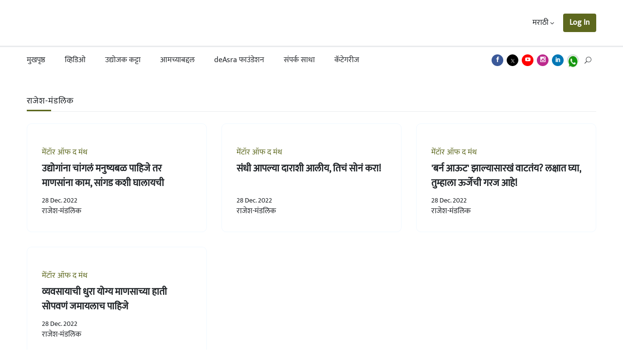

--- FILE ---
content_type: text/html; charset=utf-8
request_url: https://www.yashaswiudyojak.com/author/rajesh-mandlik
body_size: 7064
content:
<!DOCTYPE html><html lang="mr"><head><meta charSet="utf-8" data-next-head=""/><meta name="viewport" content="width=device-width" data-next-head=""/><title keywords="यशकथा, आनंद, यशस्वी" data-next-head="">राजेश-मंडलिक | यशस्वी उद्योजक</title><meta property="og:title" content="राजेश-मंडलिक | यशस्वी उद्योजक" data-next-head=""/><meta property="og:description" content="उद्योगांच्या यशकथा, तज्ज्ञांचं मार्गदर्शन, व्यवसायासाठी आवश्यक टीप्स आणि डॉ. आनंद देशपांडेंशी संवादाची संधी!" data-next-head=""/><meta property="og:image" content="https://www.yashaswiudyojak.com/ogImage.png" data-next-head=""/><meta keywords="Yashaswi, Udyojak, deAsra, entrepreneurship, business" name="description" content="Yashaswi Udyojak is deAsra Foundation’s digital platform. Our objective is to increase entrepreneurship in the society, and to develop liking for business and entrepreneurship among the youth. At Yashaswi Udyojak, you will come across everything right from starting a business to expanding an existing business." data-next-head=""/><link rel="canonical" hrefLang="mr" data-next-head=""/><link rel="icon" type="image/png" href="/favicon.png" data-next-head=""/><link data-next-font="" rel="preconnect" href="/" crossorigin="anonymous"/><link rel="preload" href="/_next/static/chunks/796ad2919b389dbf.css" as="style"/><link rel="stylesheet" href="/_next/static/chunks/796ad2919b389dbf.css" data-n-g=""/><link rel="preload" href="/_next/static/chunks/54bd6db557b71916.css" as="style"/><link rel="stylesheet" href="/_next/static/chunks/54bd6db557b71916.css" data-n-g=""/><link rel="preload" href="/_next/static/chunks/b71d08653b099d6f.css" as="style"/><link rel="stylesheet" href="/_next/static/chunks/b71d08653b099d6f.css" data-n-g=""/><noscript data-n-css=""></noscript><script src="/_next/static/chunks/705ec195de29b7d5.js" defer=""></script><script src="/_next/static/chunks/fcb67935011b079e.js" defer=""></script><script src="/_next/static/chunks/c47f3e24c1918f34.js" defer=""></script><script src="/_next/static/chunks/b3de878273ae9c75.js" defer=""></script><script src="/_next/static/chunks/13504666b62b31de.js" defer=""></script><script src="/_next/static/chunks/turbopack-ebcd18904ffead74.js" defer=""></script><script src="/_next/static/chunks/0b824142786f61be.js" defer=""></script><script src="/_next/static/chunks/b5da351f633b6f1f.js" defer=""></script><script src="/_next/static/chunks/1b9fc89f13f15a6d.js" defer=""></script><script src="/_next/static/chunks/295238f8505e1a57.js" defer=""></script><script src="/_next/static/chunks/fc3e1717f701b16d.js" defer=""></script><script src="/_next/static/chunks/983c2bf30bf7c2ee.js" defer=""></script><script src="/_next/static/chunks/turbopack-b5daaf689f4c20aa.js" defer=""></script><script src="/_next/static/vzbh0ISx0YFJ_sogbpLhl/_ssgManifest.js" defer=""></script><script src="/_next/static/vzbh0ISx0YFJ_sogbpLhl/_buildManifest.js" defer=""></script></head><body><div id="__next"><aside><div id="sidebar-wrapper"><button class="off-canvas-close float-right"><i class="elegant-icon icon_close"></i></button><div class="sidebar-inner"><div class="sidebar-widget widget_categories mb-50 mt-30"><div class="widget-header-2 position-relative"><h5 class="text-primary">कॅटेगरीज</h5></div><div class="widget_nav_menu"><ul></ul></div></div></div></div></aside><div><header class="main-header header-style-1 font-heading"><div class="header-top"><div class="container"><div class="row pt-20 pb-20"><div class="col-md-3 col-xs-6"><a href="/"><span class="" style="display:inline-block"></span></a></div><div class="col-md-9 col-xs-6 text-right header-top-right flexWrapForDesktop"><ul class="list-inline nav-topbar d-md-inline "><li class="list-inline-item menu-item-has-children font-medium"><a class="font-medium" style="display:block">मराठी </a><ul class="sub-menu font-medium"><li class=" menu-item"><a href="/en/author/rajesh-mandlik">English</a></li><li class=" menu-item"><a href="/hi/author/rajesh-mandlik">हिंदी</a></li></ul></li></ul><div class="text-center ml-10" style="display:block"><a href="/LogIn"><button class="btn bg-primary text-white">Log In</button></a></div></div></div></div></div><div class="header-sticky"><div class="container align-self-center position-relative"><div class="main-nav float-left "><nav><ul class="main-menu d-none d-lg-inline font-small justify-content-start"><li><a href="/">मुखपृष्ठ</a></li><li><a href="/category/video">व्हिडिओ</a></li><li><a href="/category/udyojak-katta-program">उद्योजक कट्टा</a></li><li><a href="/AboutUs">आमच्याबद्दल</a></li><li><a href="/DeAsra">deAsra फाउंडेशन</a></li><li><a href="/ContactUs">संपर्क साधा</a></li><li class="current-item has-mega-menu"><a href="/author/rajesh-mandlik#">कॅटेगरीज</a><ul class="mega-menu"><div style="height:400px"><div style="columns:5 auto;width:100%"></div></div></ul></li><p></p></ul><div class="d-block d-lg-none"><button class="mb-10"><span class="menu-icon mr-10"><span class="menu-icon-inner"></span></span>  Menu</button><div class="mobilemenu hide"><div><ul class="metismenu font-medium font-weight-500 has-arrow" id="metismenu"><li><a class="font-medium font-weight-500" href="/">मुखपृष्ठ</a></li><li><a href="/category/video"> व्हिडिओ </a></li><li><a href="/category/udyojak-katta-program">उद्योजक कट्टा</a></li><li><a href="/AboutUs">आमच्याबद्दल</a></li><li><a href="/DeAsra">deAsra फाउंडेशन</a></li><li><a href="/ContactUs">संपर्क साधा</a></li><p></p></ul></div></div></div></nav></div><div class="float-right header-tools text-muted font-small d-flex justify-content-end align-items-center "><ul class="header-social-network d-flex justify-content-start align-items-center list-inline "><li class="list-inline-item"><a class="social-icon fb text-xs-center" target="_blank" href="https://www.facebook.com/YashaswiUdyojakMagazine/"><i class="elegant-icon social_facebook "></i></a></li><li class="list-inline-item"><a class="social-icon newtw text-xs-center" target="_blank" href="https://twitter.com/YashaswiUdyojak"><img alt="twitter" loading="lazy" width="13" height="13" decoding="async" data-nimg="1" style="color:transparent;margin-top:0px" srcSet="/_next/image?url=%2Fassets%2Fimgs%2Ftwitter-x-logo.jpg&amp;w=32&amp;q=75 1x" src="/_next/image?url=%2Fassets%2Fimgs%2Ftwitter-x-logo.jpg&amp;w=32&amp;q=75"/></a></li><li class="list-inline-item"><a class="social-icon ytb text-xs-center" target="_blank" href="https://www.youtube.com/channel/UCMMV5gGqWZIWTtcZF451Ssw"><i class="elegant-icon social_youtube "></i></a></li><li class="list-inline-item"><a class="social-icon ins text-xs-center" target="_blank" href="https://www.instagram.com/yashaswi_udyojak/"><i class="elegant-icon social_instagram "></i></a></li><li class="list-inline-item"><a class="social-icon lin text-xs-center" target="_blank" href="https://www.linkedin.com/company/yashaswiudyojak/"><i class="elegant-icon social_linkedin "></i></a></li><li class="list-inline-item"><a class="social-icon wa text-xs-center" target="_blank" href="https://whatsapp.com/channel/0029VaDFkYY0lwguzBJVvu2Q"><img alt="whatsapp-icon" loading="lazy" width="30" height="30" decoding="async" data-nimg="1" style="color:transparent" srcSet="/_next/image?url=%2Fassets%2Fimgs%2Ftheme%2Fwhatsapp.png&amp;w=32&amp;q=75 1x, /_next/image?url=%2Fassets%2Fimgs%2Ftheme%2Fwhatsapp.png&amp;w=64&amp;q=75 2x" src="/_next/image?url=%2Fassets%2Fimgs%2Ftheme%2Fwhatsapp.png&amp;w=64&amp;q=75"/></a></li><li><button class="search-icon  d-md-inline"><span class="mr-10 ml-5 text-muted font-small"><i class="elegant-icon icon_search "></i></span></button></li><li class="mobile_sidebar mr-15"><div class="off-canvas-toggle-cover d-inline-block"><div class="off-canvas-toggle hidden d-inline-block" id="off-canvas-toggle"><span></span></div></div></li></ul></div><div class="clearfix"></div></div></div></header></div><div class="main-search-form pt-15"><div class="container"><div class="pb-20 "><div class="row mb-20"><div class="col-xs-12 col-sm-12 col-md-12 col-lg-12 justify-content-end"><button class="float-right btn bg-primary text-white">X</button></div><div class="col-xs-12 col-sm-12 col-md-12 col-lg-12align-self-center main-search-form-cover m-auto"><p class="text-center"><span class="search-text-bg">Search</span></p><form class="search-header"><div class="input-group w-100"><input id="algolia_search" type="search" class="form-control" placeholder="Search blogs" value=""/><div class="input-group-append"><button class="btn btn-search bg-white" type="submit"><i class="elegant-icon icon_search"></i></button></div></div></form></div></div></div></div></div><div class="container pt-15 "><div class="widget-header-2"><h4 class="widget-title mb-4">राजेश-मंडलिक</h4></div><div></div><div class="row"><div class="col-lg-4 col-md-6 col-sm-12 mb-30" data-wow-delay="0.2s"><div class="post-card-1 border-radius-10 hover-up"><span class="" style="display:inline-block"></span><div class="post-content p-30"><div class="entry-meta meta-0 mb-10"><a href="/category/Mentor-of-the-month"><span class="post-cat text-primary font-medium">मेंटॉर ऑफ द मंथ</span></a></div><div class="post-card-content"><h5 class="post-title mb-2 font-weight-900 crop-text-2" style="line-height:1.5"><a href="/mentor-of-the-month-rajesh-mandlik-4">उद्योगांना चांगलं मनुष्यबळ पाहिजे तर माणसांना काम, सांगड कशी घालायची</a></h5><div class="row flex-column"><div class="col-md-12 justify-content-start align-items-center font-small"><span class="post-on">28 Dec. 2022</span></div><div class="col-md-12 justify-content-end align-items-center font-medium"><a href="/author/rajesh-mandlik">राजेश-मंडलिक</a></div></div></div></div></div></div><div class="col-lg-4 col-md-6 col-sm-12 mb-30" data-wow-delay="0.2s"><div class="post-card-1 border-radius-10 hover-up"><span class="" style="display:inline-block"></span><div class="post-content p-30"><div class="entry-meta meta-0 mb-10"><a href="/category/Mentor-of-the-month"><span class="post-cat text-primary font-medium">मेंटॉर ऑफ द मंथ</span></a></div><div class="post-card-content"><h5 class="post-title mb-2 font-weight-900 crop-text-2" style="line-height:1.5"><a href="/mentor-of-the-month-rajesh-mandlik-3">संधी आपल्या दाराशी आलीय, तिचं सोनं करा!</a></h5><div class="row flex-column"><div class="col-md-12 justify-content-start align-items-center font-small"><span class="post-on">28 Dec. 2022</span></div><div class="col-md-12 justify-content-end align-items-center font-medium"><a href="/author/rajesh-mandlik">राजेश-मंडलिक</a></div></div></div></div></div></div><div class="col-lg-4 col-md-6 col-sm-12 mb-30" data-wow-delay="0.2s"><div class="post-card-1 border-radius-10 hover-up"><span class="" style="display:inline-block"></span><div class="post-content p-30"><div class="entry-meta meta-0 mb-10"><a href="/category/Mentor-of-the-month"><span class="post-cat text-primary font-medium">मेंटॉर ऑफ द मंथ</span></a></div><div class="post-card-content"><h5 class="post-title mb-2 font-weight-900 crop-text-2" style="line-height:1.5"><a href="/mentor-of-the-month-rajesh-mandlik-2">&#x27;बर्न आऊट&#x27; झाल्यासारखं वाटतंय? लक्षात घ्या, तुम्हाला ऊर्जेची गरज आहे!</a></h5><div class="row flex-column"><div class="col-md-12 justify-content-start align-items-center font-small"><span class="post-on">28 Dec. 2022</span></div><div class="col-md-12 justify-content-end align-items-center font-medium"><a href="/author/rajesh-mandlik">राजेश-मंडलिक</a></div></div></div></div></div></div><div class="col-lg-4 col-md-6 col-sm-12 mb-30" data-wow-delay="0.2s"><div class="post-card-1 border-radius-10 hover-up"><span class="" style="display:inline-block"></span><div class="post-content p-30"><div class="entry-meta meta-0 mb-10"><a href="/category/Mentor-of-the-month"><span class="post-cat text-primary font-medium">मेंटॉर ऑफ द मंथ</span></a></div><div class="post-card-content"><h5 class="post-title mb-2 font-weight-900 crop-text-2" style="line-height:1.5"><a href="/mentor-of-the-month-rajesh-mandlik">व्यवसायाची धुरा योग्य माणसाच्या हाती सोपवणं जमायलाच पाहिजे</a></h5><div class="row flex-column"><div class="col-md-12 justify-content-start align-items-center font-small"><span class="post-on">28 Dec. 2022</span></div><div class="col-md-12 justify-content-end align-items-center font-medium"><a href="/author/rajesh-mandlik">राजेश-मंडलिक</a></div></div></div></div></div></div></div></div><footer class="pt-50 pb-20 bg-info"><div class="container"><div class="row"><div class="col-lg-4 col-md-6"><div class="sidebar-widget wow fadeInUp animated mb-30"><div class="widget-header-2 position-relative mb-30"><h5 class="mt-5 mb-30">Disclaimer</h5></div><div class="textwidget"><p>The information/ recommendations/ suggestions provided on the website are for reference and guidance and compiled based on experience, knowledge, suggestions and inputs gathered from domain specific experts.</p><br/><ul class="header-social-network d-inline-block list-inline color-white mb-20"><li class="list-inline-item"><a class="social-icon fb text-xs-center" target="_blank" href="https://www.facebook.com/YashaswiUdyojakMagazine/"><i class="elegant-icon social_facebook"></i></a></li><li class="list-inline-item"><a class="social-icon tw text-xs-center" target="_blank" href="https://twitter.com/YashaswiUdyojak"><i class="elegant-icon social_twitter "></i></a></li><li class="list-inline-item"><a class="social-icon ytb text-xs-center" target="_blank" href="https://www.youtube.com/channel/UCMMV5gGqWZIWTtcZF451Ssw"><i class="elegant-icon social_youtube "></i></a></li><li class="list-inline-item"><a class="social-icon ins text-xs-center" target="_blank" href="https://www.instagram.com/yashaswi_udyojak/"><i class="elegant-icon social_instagram "></i></a></li><li class="list-inline-item"><a class="social-icon lin text-xs-center" target="_blank" href="https://www.linkedin.com/company/yashaswiudyojak/"><i class="elegant-icon social_linkedin "></i></a></li></ul></div></div></div><div class="col-lg-4 col-md-6"><div class="sidebar-widget widget_categories wow fadeInUp animated mb-30" data-wow-delay="0.1s"><div class="widget-header-2 position-relative mb-30"><h5 class="mt-5 mb-30">Quick links</h5></div><ul class="font-small"><li class="cat-item cat-item-2"><a href="/AboutUs">About Us</a></li><li class="cat-item cat-item-4"><a href="/DeAsra">deAsra Foundation</a></li><li class="cat-item cat-item-5"><a href="/ContactUs">​​Contact Us</a></li></ul></div></div><div class="col-lg-4 col-md-"></div></div><div class="footer-copy-right pt-30 mt-20 wow fadeInUp animated"><p class="float-md-left font-small text-muted">©2023 यशस्वी उद्योजक. All rights reserved.<!-- --> </p></div></div></footer><div class="CookieAcceptanceModal-module__bNjEba__modalBackground"><div class="cookie_modal"><div class="d-flex justify-content-between align-items-center"><h6 class="text-white mb-0"><strong>Notice:</strong> This site uses cookies to provide necessary website functionality, improve your experience and analyze our traffic. By using our website, you agree to our<!-- --> <a style="text-decoration:underline" href="/PrivacyPolicy">legal policies</a>.</h6><button style="width:120px" class="btn bg-primary text-white"><a target="_blank" rel="noopener noreferrer" class="link-item text-white">OK</a></button></div></div></div><div style="position:fixed;bottom:50px;right:30px;cursor:pointer;transition-duration:0.2s;transition-timing-function:linear;transition-delay:0s;z-index:1000;margin-bottom:2%;opacity:0;visibility:hidden;transition-property:opacity, visibility"><a id="scrollUp" style="display:block"><i class="elegant-icon arrow_up"></i></a></div></div><script id="__NEXT_DATA__" type="application/json">{"props":{"pageProps":{"author":{"metadata":{"tags":[],"concepts":[]},"sys":{"space":{"sys":{"type":"Link","linkType":"Space","id":"81pp8p7zuym7"}},"id":"4RfVfgVxkXyPWrJd47LiQV","type":"Entry","createdAt":"2022-12-29T08:53:32.279Z","updatedAt":"2022-12-29T08:53:32.279Z","environment":{"sys":{"id":"master","type":"Link","linkType":"Environment"}},"publishedVersion":4,"revision":1,"contentType":{"sys":{"type":"Link","linkType":"ContentType","id":"author"}},"locale":"mr"},"fields":{"name":"राजेश-मंडलिक","slug":"rajesh-mandlik"}},"blog":{"sys":{"type":"Array"},"total":4,"skip":0,"limit":100,"items":[{"fields":{"title":"उद्योगांना चांगलं मनुष्यबळ पाहिजे तर माणसांना काम, सांगड कशी घालायची","category":[{"metadata":{"tags":[],"concepts":[]},"sys":{"space":{"sys":{"type":"Link","linkType":"Space","id":"81pp8p7zuym7"}},"id":"6qWubVSMy6qTaUjAZaXXe9","type":"Entry","createdAt":"2022-12-06T05:25:30.426Z","updatedAt":"2022-12-07T06:00:02.696Z","environment":{"sys":{"id":"master","type":"Link","linkType":"Environment"}},"publishedVersion":14,"revision":3,"contentType":{"sys":{"type":"Link","linkType":"ContentType","id":"category"}},"locale":"mr"},"fields":{"category":"मेंटॉर ऑफ द मंथ","description":"या महिन्यातील सर्वात लोकप्रिय आणि सर्वोत्तम पोस्ट","slug":"Mentor-of-the-month"}}],"dateAndTime":"2022-12-29T02:21+05:30","featuredImage":{"metadata":{"tags":[],"concepts":[]},"sys":{"space":{"sys":{"type":"Link","linkType":"Space","id":"81pp8p7zuym7"}},"id":"1ACDfOyN29uiMAHDkh4viJ","type":"Asset","createdAt":"2022-12-29T08:50:13.619Z","updatedAt":"2023-01-23T09:52:22.404Z","environment":{"sys":{"id":"master","type":"Link","linkType":"Environment"}},"publishedVersion":6,"revision":2,"locale":"mr"},"fields":{"title":"उद्योगांना चांगलं मनुष्यबळ पाहिजे तर माणसांना काम, सांगड कशी घालायची","file":{"url":"//images.ctfassets.net/81pp8p7zuym7/1ACDfOyN29uiMAHDkh4viJ/400807421e80593ff49b157106eb2c93/ew.jpg","details":{"size":154298,"image":{"width":2400,"height":1044}},"fileName":"ew.jpg","contentType":"image/jpeg"}}},"slug":"mentor-of-the-month-rajesh-mandlik-4","author":{"metadata":{"tags":[],"concepts":[]},"sys":{"space":{"sys":{"type":"Link","linkType":"Space","id":"81pp8p7zuym7"}},"id":"4RfVfgVxkXyPWrJd47LiQV","type":"Entry","createdAt":"2022-12-29T08:53:32.279Z","updatedAt":"2022-12-29T08:53:32.279Z","environment":{"sys":{"id":"master","type":"Link","linkType":"Environment"}},"publishedVersion":4,"revision":1,"contentType":{"sys":{"type":"Link","linkType":"ContentType","id":"author"}},"locale":"mr"},"fields":{"name":"राजेश-मंडलिक","slug":"rajesh-mandlik"}}},"sys":{"space":{"sys":{"type":"Link","linkType":"Space","id":"81pp8p7zuym7"}},"id":"6DUOWXTgSDZ3qpqBkodeWB","type":"Entry","createdAt":"2022-12-29T08:55:48.701Z","updatedAt":"2023-01-23T09:55:12.766Z","environment":{"sys":{"id":"master","type":"Link","linkType":"Environment"}},"publishedVersion":28,"revision":2,"contentType":{"sys":{"type":"Link","linkType":"ContentType","id":"blogposts"}},"locale":"mr"}},{"fields":{"title":"संधी आपल्या दाराशी आलीय, तिचं सोनं करा!","category":[{"metadata":{"tags":[],"concepts":[]},"sys":{"space":{"sys":{"type":"Link","linkType":"Space","id":"81pp8p7zuym7"}},"id":"6qWubVSMy6qTaUjAZaXXe9","type":"Entry","createdAt":"2022-12-06T05:25:30.426Z","updatedAt":"2022-12-07T06:00:02.696Z","environment":{"sys":{"id":"master","type":"Link","linkType":"Environment"}},"publishedVersion":14,"revision":3,"contentType":{"sys":{"type":"Link","linkType":"ContentType","id":"category"}},"locale":"mr"},"fields":{"category":"मेंटॉर ऑफ द मंथ","description":"या महिन्यातील सर्वात लोकप्रिय आणि सर्वोत्तम पोस्ट","slug":"Mentor-of-the-month"}}],"dateAndTime":"2022-12-29T02:29+05:30","featuredImage":{"metadata":{"tags":[],"concepts":[]},"sys":{"space":{"sys":{"type":"Link","linkType":"Space","id":"81pp8p7zuym7"}},"id":"34mrX81vgN1jycenyh8Ik1","type":"Asset","createdAt":"2022-12-29T08:58:49.311Z","updatedAt":"2023-01-23T09:42:58.528Z","environment":{"sys":{"id":"master","type":"Link","linkType":"Environment"}},"publishedVersion":6,"revision":2,"locale":"mr"},"fields":{"title":"संधी आपल्या दाराशी आलीय, तिचं सोनं करा!","file":{"url":"//images.ctfassets.net/81pp8p7zuym7/34mrX81vgN1jycenyh8Ik1/3bc78026098efa4b0aa3e88b02efe3c2/th.jpg","details":{"size":141151,"image":{"width":2400,"height":1044}},"fileName":"th.jpg","contentType":"image/jpeg"}}},"slug":"mentor-of-the-month-rajesh-mandlik-3","author":{"metadata":{"tags":[],"concepts":[]},"sys":{"space":{"sys":{"type":"Link","linkType":"Space","id":"81pp8p7zuym7"}},"id":"4RfVfgVxkXyPWrJd47LiQV","type":"Entry","createdAt":"2022-12-29T08:53:32.279Z","updatedAt":"2022-12-29T08:53:32.279Z","environment":{"sys":{"id":"master","type":"Link","linkType":"Environment"}},"publishedVersion":4,"revision":1,"contentType":{"sys":{"type":"Link","linkType":"ContentType","id":"author"}},"locale":"mr"},"fields":{"name":"राजेश-मंडलिक","slug":"rajesh-mandlik"}}},"sys":{"space":{"sys":{"type":"Link","linkType":"Space","id":"81pp8p7zuym7"}},"id":"54eucrE5sxgiuIiC3lOZGu","type":"Entry","createdAt":"2022-12-29T09:07:50.430Z","updatedAt":"2023-01-23T09:46:41.412Z","environment":{"sys":{"id":"master","type":"Link","linkType":"Environment"}},"publishedVersion":28,"revision":2,"contentType":{"sys":{"type":"Link","linkType":"ContentType","id":"blogposts"}},"locale":"mr"}},{"fields":{"title":"'बर्न आऊट' झाल्यासारखं वाटतंय? लक्षात घ्या, तुम्हाला ऊर्जेची गरज आहे!","category":[{"metadata":{"tags":[],"concepts":[]},"sys":{"space":{"sys":{"type":"Link","linkType":"Space","id":"81pp8p7zuym7"}},"id":"6qWubVSMy6qTaUjAZaXXe9","type":"Entry","createdAt":"2022-12-06T05:25:30.426Z","updatedAt":"2022-12-07T06:00:02.696Z","environment":{"sys":{"id":"master","type":"Link","linkType":"Environment"}},"publishedVersion":14,"revision":3,"contentType":{"sys":{"type":"Link","linkType":"ContentType","id":"category"}},"locale":"mr"},"fields":{"category":"मेंटॉर ऑफ द मंथ","description":"या महिन्यातील सर्वात लोकप्रिय आणि सर्वोत्तम पोस्ट","slug":"Mentor-of-the-month"}}],"dateAndTime":"2022-12-29T05:01+05:30","featuredImage":{"metadata":{"tags":[],"concepts":[]},"sys":{"space":{"sys":{"type":"Link","linkType":"Space","id":"81pp8p7zuym7"}},"id":"1JylRZbEbPD6KCqcs5nASo","type":"Asset","createdAt":"2022-12-29T11:31:34.693Z","updatedAt":"2023-01-23T09:32:10.641Z","environment":{"sys":{"id":"master","type":"Link","linkType":"Environment"}},"publishedVersion":6,"revision":2,"locale":"mr"},"fields":{"title":"'बर्न आऊट' झाल्यासारखं वाटतंय? लक्षात घ्या, तुम्हाला ऊर्जेची गरज आहे!","file":{"url":"//images.ctfassets.net/81pp8p7zuym7/1JylRZbEbPD6KCqcs5nASo/99c90e72c334045b1ddc4b86c7b2b666/eo.jpg","details":{"size":369508,"image":{"width":2400,"height":1044}},"fileName":"eo.jpg","contentType":"image/jpeg"}}},"slug":"mentor-of-the-month-rajesh-mandlik-2","author":{"metadata":{"tags":[],"concepts":[]},"sys":{"space":{"sys":{"type":"Link","linkType":"Space","id":"81pp8p7zuym7"}},"id":"4RfVfgVxkXyPWrJd47LiQV","type":"Entry","createdAt":"2022-12-29T08:53:32.279Z","updatedAt":"2022-12-29T08:53:32.279Z","environment":{"sys":{"id":"master","type":"Link","linkType":"Environment"}},"publishedVersion":4,"revision":1,"contentType":{"sys":{"type":"Link","linkType":"ContentType","id":"author"}},"locale":"mr"},"fields":{"name":"राजेश-मंडलिक","slug":"rajesh-mandlik"}}},"sys":{"space":{"sys":{"type":"Link","linkType":"Space","id":"81pp8p7zuym7"}},"id":"4WTBSV9yQyv936EUdbjcUC","type":"Entry","createdAt":"2022-12-29T11:34:39.525Z","updatedAt":"2023-01-23T09:42:17.476Z","environment":{"sys":{"id":"master","type":"Link","linkType":"Environment"}},"publishedVersion":25,"revision":2,"contentType":{"sys":{"type":"Link","linkType":"ContentType","id":"blogposts"}},"locale":"mr"}},{"fields":{"title":"व्यवसायाची धुरा योग्य माणसाच्या हाती सोपवणं जमायलाच पाहिजे","category":[{"metadata":{"tags":[],"concepts":[]},"sys":{"space":{"sys":{"type":"Link","linkType":"Space","id":"81pp8p7zuym7"}},"id":"6qWubVSMy6qTaUjAZaXXe9","type":"Entry","createdAt":"2022-12-06T05:25:30.426Z","updatedAt":"2022-12-07T06:00:02.696Z","environment":{"sys":{"id":"master","type":"Link","linkType":"Environment"}},"publishedVersion":14,"revision":3,"contentType":{"sys":{"type":"Link","linkType":"ContentType","id":"category"}},"locale":"mr"},"fields":{"category":"मेंटॉर ऑफ द मंथ","description":"या महिन्यातील सर्वात लोकप्रिय आणि सर्वोत्तम पोस्ट","slug":"Mentor-of-the-month"}}],"dateAndTime":"2022-12-29T05:08+05:30","featuredImage":{"metadata":{"tags":[],"concepts":[]},"sys":{"space":{"sys":{"type":"Link","linkType":"Space","id":"81pp8p7zuym7"}},"id":"3BDHC1Ip33I6ZrdIIPielY","type":"Asset","createdAt":"2022-12-29T11:38:20.776Z","updatedAt":"2022-12-29T11:38:20.776Z","environment":{"sys":{"id":"master","type":"Link","linkType":"Environment"}},"publishedVersion":4,"revision":1,"locale":"mr"},"fields":{"title":"फोटो","description":"फोटो","file":{"url":"//images.ctfassets.net/81pp8p7zuym7/3BDHC1Ip33I6ZrdIIPielY/eee2f19919a7fe211f0010baba5a0e26/sq.jpg","details":{"size":151534,"image":{"width":2400,"height":1044}},"fileName":"sq.jpg","contentType":"image/jpeg"}}},"slug":"mentor-of-the-month-rajesh-mandlik","author":{"metadata":{"tags":[],"concepts":[]},"sys":{"space":{"sys":{"type":"Link","linkType":"Space","id":"81pp8p7zuym7"}},"id":"4RfVfgVxkXyPWrJd47LiQV","type":"Entry","createdAt":"2022-12-29T08:53:32.279Z","updatedAt":"2022-12-29T08:53:32.279Z","environment":{"sys":{"id":"master","type":"Link","linkType":"Environment"}},"publishedVersion":4,"revision":1,"contentType":{"sys":{"type":"Link","linkType":"ContentType","id":"author"}},"locale":"mr"},"fields":{"name":"राजेश-मंडलिक","slug":"rajesh-mandlik"}}},"sys":{"space":{"sys":{"type":"Link","linkType":"Space","id":"81pp8p7zuym7"}},"id":"7z13oAAZb54d8zNiuMfq7g","type":"Entry","createdAt":"2022-12-29T11:40:13.974Z","updatedAt":"2023-01-23T09:28:50.281Z","environment":{"sys":{"id":"master","type":"Link","linkType":"Environment"}},"publishedVersion":28,"revision":2,"contentType":{"sys":{"type":"Link","linkType":"ContentType","id":"blogposts"}},"locale":"mr"}}],"includes":{"Entry":[{"metadata":{"tags":[],"concepts":[]},"sys":{"space":{"sys":{"type":"Link","linkType":"Space","id":"81pp8p7zuym7"}},"id":"4RfVfgVxkXyPWrJd47LiQV","type":"Entry","createdAt":"2022-12-29T08:53:32.279Z","updatedAt":"2022-12-29T08:53:32.279Z","environment":{"sys":{"id":"master","type":"Link","linkType":"Environment"}},"publishedVersion":4,"revision":1,"contentType":{"sys":{"type":"Link","linkType":"ContentType","id":"author"}},"locale":"mr"},"fields":{"name":"राजेश-मंडलिक","slug":"rajesh-mandlik"}},{"metadata":{"tags":[],"concepts":[]},"sys":{"space":{"sys":{"type":"Link","linkType":"Space","id":"81pp8p7zuym7"}},"id":"6qWubVSMy6qTaUjAZaXXe9","type":"Entry","createdAt":"2022-12-06T05:25:30.426Z","updatedAt":"2022-12-07T06:00:02.696Z","environment":{"sys":{"id":"master","type":"Link","linkType":"Environment"}},"publishedVersion":14,"revision":3,"contentType":{"sys":{"type":"Link","linkType":"ContentType","id":"category"}},"locale":"mr"},"fields":{"category":"मेंटॉर ऑफ द मंथ","description":"या महिन्यातील सर्वात लोकप्रिय आणि सर्वोत्तम पोस्ट","slug":"Mentor-of-the-month"}}],"Asset":[{"metadata":{"tags":[],"concepts":[]},"sys":{"space":{"sys":{"type":"Link","linkType":"Space","id":"81pp8p7zuym7"}},"id":"1ACDfOyN29uiMAHDkh4viJ","type":"Asset","createdAt":"2022-12-29T08:50:13.619Z","updatedAt":"2023-01-23T09:52:22.404Z","environment":{"sys":{"id":"master","type":"Link","linkType":"Environment"}},"publishedVersion":6,"revision":2,"locale":"mr"},"fields":{"title":"उद्योगांना चांगलं मनुष्यबळ पाहिजे तर माणसांना काम, सांगड कशी घालायची","file":{"url":"//images.ctfassets.net/81pp8p7zuym7/1ACDfOyN29uiMAHDkh4viJ/400807421e80593ff49b157106eb2c93/ew.jpg","details":{"size":154298,"image":{"width":2400,"height":1044}},"fileName":"ew.jpg","contentType":"image/jpeg"}}},{"metadata":{"tags":[],"concepts":[]},"sys":{"space":{"sys":{"type":"Link","linkType":"Space","id":"81pp8p7zuym7"}},"id":"1JylRZbEbPD6KCqcs5nASo","type":"Asset","createdAt":"2022-12-29T11:31:34.693Z","updatedAt":"2023-01-23T09:32:10.641Z","environment":{"sys":{"id":"master","type":"Link","linkType":"Environment"}},"publishedVersion":6,"revision":2,"locale":"mr"},"fields":{"title":"'बर्न आऊट' झाल्यासारखं वाटतंय? लक्षात घ्या, तुम्हाला ऊर्जेची गरज आहे!","file":{"url":"//images.ctfassets.net/81pp8p7zuym7/1JylRZbEbPD6KCqcs5nASo/99c90e72c334045b1ddc4b86c7b2b666/eo.jpg","details":{"size":369508,"image":{"width":2400,"height":1044}},"fileName":"eo.jpg","contentType":"image/jpeg"}}},{"metadata":{"tags":[],"concepts":[]},"sys":{"space":{"sys":{"type":"Link","linkType":"Space","id":"81pp8p7zuym7"}},"id":"34mrX81vgN1jycenyh8Ik1","type":"Asset","createdAt":"2022-12-29T08:58:49.311Z","updatedAt":"2023-01-23T09:42:58.528Z","environment":{"sys":{"id":"master","type":"Link","linkType":"Environment"}},"publishedVersion":6,"revision":2,"locale":"mr"},"fields":{"title":"संधी आपल्या दाराशी आलीय, तिचं सोनं करा!","file":{"url":"//images.ctfassets.net/81pp8p7zuym7/34mrX81vgN1jycenyh8Ik1/3bc78026098efa4b0aa3e88b02efe3c2/th.jpg","details":{"size":141151,"image":{"width":2400,"height":1044}},"fileName":"th.jpg","contentType":"image/jpeg"}}},{"metadata":{"tags":[],"concepts":[]},"sys":{"space":{"sys":{"type":"Link","linkType":"Space","id":"81pp8p7zuym7"}},"id":"3BDHC1Ip33I6ZrdIIPielY","type":"Asset","createdAt":"2022-12-29T11:38:20.776Z","updatedAt":"2022-12-29T11:38:20.776Z","environment":{"sys":{"id":"master","type":"Link","linkType":"Environment"}},"publishedVersion":4,"revision":1,"locale":"mr"},"fields":{"title":"फोटो","description":"फोटो","file":{"url":"//images.ctfassets.net/81pp8p7zuym7/3BDHC1Ip33I6ZrdIIPielY/eee2f19919a7fe211f0010baba5a0e26/sq.jpg","details":{"size":151534,"image":{"width":2400,"height":1044}},"fileName":"sq.jpg","contentType":"image/jpeg"}}}]}},"categoryRes":[{"metadata":{"tags":[],"concepts":[]},"sys":{"space":{"sys":{"type":"Link","linkType":"Space","id":"81pp8p7zuym7"}},"id":"1iDvGeq40Xr6s2KytiCRkz","type":"Entry","createdAt":"2022-12-08T07:23:25.360Z","updatedAt":"2025-05-12T09:58:26.072Z","environment":{"sys":{"id":"master","type":"Link","linkType":"Environment"}},"publishedVersion":35,"revision":8,"contentType":{"sys":{"type":"Link","linkType":"ContentType","id":"category"}},"locale":"mr"},"fields":{"category":"इतर","description":"इतर श्रेण्यांच्या पोस्ट ज्या येथे सूचीबद्ध नाहीत","slug":"others"}},{"metadata":{"tags":[],"concepts":[]},"sys":{"space":{"sys":{"type":"Link","linkType":"Space","id":"81pp8p7zuym7"}},"id":"3zn940LRQTQfplSdO1tPxz","type":"Entry","createdAt":"2022-12-16T12:28:55.764Z","updatedAt":"2024-02-27T09:17:21.724Z","environment":{"sys":{"id":"master","type":"Link","linkType":"Environment"}},"publishedVersion":41,"revision":10,"contentType":{"sys":{"type":"Link","linkType":"ContentType","id":"category"}},"locale":"mr"},"fields":{"category":"यशकथा","description":"यशकथा","slug":"success-stories-2"}},{"metadata":{"tags":[],"concepts":[]},"sys":{"space":{"sys":{"type":"Link","linkType":"Space","id":"81pp8p7zuym7"}},"id":"1kCraxtFGPCpgD45UV0zhC","type":"Entry","createdAt":"2022-12-16T12:30:04.817Z","updatedAt":"2023-06-20T12:54:36.188Z","environment":{"sys":{"id":"master","type":"Link","linkType":"Environment"}},"publishedVersion":10,"revision":3,"contentType":{"sys":{"type":"Link","linkType":"ContentType","id":"category"}},"locale":"mr"},"fields":{"category":"पुरूष उद्योजक यशकथा","description":"पुरूष उद्योजक यशकथा","slug":"male-entrepreneurs"}},{"metadata":{"tags":[],"concepts":[]},"sys":{"space":{"sys":{"type":"Link","linkType":"Space","id":"81pp8p7zuym7"}},"id":"fKuTE69aqXalHQk89nei8","type":"Entry","createdAt":"2023-02-21T12:12:13.356Z","updatedAt":"2023-03-28T11:17:13.411Z","environment":{"sys":{"id":"master","type":"Link","linkType":"Environment"}},"publishedVersion":9,"revision":3,"contentType":{"sys":{"type":"Link","linkType":"ContentType","id":"category"}},"locale":"mr"},"fields":{"category":"व्हिडिओ","slug":"video"}},{"metadata":{"tags":[],"concepts":[]},"sys":{"space":{"sys":{"type":"Link","linkType":"Space","id":"81pp8p7zuym7"}},"id":"6K2NgdgjZXnHOcdSx8KsyH","type":"Entry","createdAt":"2023-03-16T09:35:26.187Z","updatedAt":"2023-03-16T09:35:26.187Z","environment":{"sys":{"id":"master","type":"Link","linkType":"Environment"}},"publishedVersion":7,"revision":1,"contentType":{"sys":{"type":"Link","linkType":"ContentType","id":"category"}},"locale":"mr"},"fields":{"category":"उद्योजक कट्टा","slug":"udyojak-katta-program"}},{"metadata":{"tags":[],"concepts":[]},"sys":{"space":{"sys":{"type":"Link","linkType":"Space","id":"81pp8p7zuym7"}},"id":"6M50v6aQOMKLKjIPhfIpzH","type":"Entry","createdAt":"2022-12-19T06:53:44.777Z","updatedAt":"2023-03-02T05:35:24.975Z","environment":{"sys":{"id":"master","type":"Link","linkType":"Environment"}},"publishedVersion":15,"revision":6,"contentType":{"sys":{"type":"Link","linkType":"ContentType","id":"category"}},"locale":"mr"},"fields":{"category":"आस्क आनंद","description":"आस्क आनंद","slug":"ask-anand"}},{"metadata":{"tags":[],"concepts":[]},"sys":{"space":{"sys":{"type":"Link","linkType":"Space","id":"81pp8p7zuym7"}},"id":"3WKg4AXeN5oxqJBhNCDqcM","type":"Entry","createdAt":"2022-12-23T10:36:17.898Z","updatedAt":"2022-12-23T10:36:17.898Z","environment":{"sys":{"id":"master","type":"Link","linkType":"Environment"}},"publishedVersion":12,"revision":1,"contentType":{"sys":{"type":"Link","linkType":"ContentType","id":"category"}},"locale":"mr"},"fields":{"category":" कथा अथवा धारावाहिक कादंबरी","description":" कथा अथवा धारावाहिक कादंबरी","slug":"story-or-serial-novel"}},{"metadata":{"tags":[],"concepts":[]},"sys":{"space":{"sys":{"type":"Link","linkType":"Space","id":"81pp8p7zuym7"}},"id":"7mZ3wcVxhMGQb2UAwvtxjI","type":"Entry","createdAt":"2022-12-16T09:48:23.812Z","updatedAt":"2022-12-22T12:35:24.106Z","environment":{"sys":{"id":"master","type":"Link","linkType":"Environment"}},"publishedVersion":8,"revision":2,"contentType":{"sys":{"type":"Link","linkType":"ContentType","id":"category"}},"locale":"mr"},"fields":{"category":"ब्लॉग पोस्ट","description":"ब्लॉग पोस्ट","slug":"blog-post"}},{"metadata":{"tags":[],"concepts":[]},"sys":{"space":{"sys":{"type":"Link","linkType":"Space","id":"81pp8p7zuym7"}},"id":"1ef1XiZIngruUTvBp9Cxlj","type":"Entry","createdAt":"2022-12-16T12:29:26.799Z","updatedAt":"2022-12-22T12:18:05.898Z","environment":{"sys":{"id":"master","type":"Link","linkType":"Environment"}},"publishedVersion":17,"revision":4,"contentType":{"sys":{"type":"Link","linkType":"ContentType","id":"category"}},"locale":"mr"},"fields":{"category":"महिला उद्योजक यशकथा","description":"महिला उद्योजक यशकथा","slug":"female-entrepreneurs"}},{"metadata":{"tags":[],"concepts":[]},"sys":{"space":{"sys":{"type":"Link","linkType":"Space","id":"81pp8p7zuym7"}},"id":"5H4iXPCcRAbc6OctyXQHJx","type":"Entry","createdAt":"2022-12-16T09:46:48.706Z","updatedAt":"2022-12-22T12:15:10.895Z","environment":{"sys":{"id":"master","type":"Link","linkType":"Environment"}},"publishedVersion":12,"revision":3,"contentType":{"sys":{"type":"Link","linkType":"ContentType","id":"category"}},"locale":"mr"},"fields":{"category":"मीडिया मॅजिक","description":"मीडिया मॅजिक","slug":"media-magic"}},{"metadata":{"tags":[],"concepts":[]},"sys":{"space":{"sys":{"type":"Link","linkType":"Space","id":"81pp8p7zuym7"}},"id":"52IiFEBQGHqRzs6xwDTbmP","type":"Entry","createdAt":"2022-12-16T12:36:46.599Z","updatedAt":"2022-12-22T12:13:11.059Z","environment":{"sys":{"id":"master","type":"Link","linkType":"Environment"}},"publishedVersion":9,"revision":2,"contentType":{"sys":{"type":"Link","linkType":"ContentType","id":"category"}},"locale":"mr"},"fields":{"category":"सरकारी योजना","description":"सरकारी योजना","slug":"government-schemes"}},{"metadata":{"tags":[],"concepts":[]},"sys":{"space":{"sys":{"type":"Link","linkType":"Space","id":"81pp8p7zuym7"}},"id":"7jiqBMGI13LROt5umof1Xc","type":"Entry","createdAt":"2022-12-19T07:13:00.780Z","updatedAt":"2022-12-22T12:08:49.652Z","environment":{"sys":{"id":"master","type":"Link","linkType":"Environment"}},"publishedVersion":10,"revision":2,"contentType":{"sys":{"type":"Link","linkType":"ContentType","id":"category"}},"locale":"mr"},"fields":{"category":"उद्योगातल्या नवदुर्गा","description":"उद्योगातल्या नवदुर्गा","slug":"navdurga"}},{"metadata":{"tags":[],"concepts":[]},"sys":{"space":{"sys":{"type":"Link","linkType":"Space","id":"81pp8p7zuym7"}},"id":"6YbWLLUUNjarfKYxU1r6Ak","type":"Entry","createdAt":"2022-12-16T12:32:36.801Z","updatedAt":"2022-12-22T11:46:19.649Z","environment":{"sys":{"id":"master","type":"Link","linkType":"Environment"}},"publishedVersion":18,"revision":5,"contentType":{"sys":{"type":"Link","linkType":"ContentType","id":"category"}},"locale":"mr"},"fields":{"category":"रोजगाराच्या संधी व योजना","description":"रोजगाराच्या संधी व योजना","slug":"employment-schemes"}},{"metadata":{"tags":[],"concepts":[]},"sys":{"space":{"sys":{"type":"Link","linkType":"Space","id":"81pp8p7zuym7"}},"id":"1y3kDuEAmdneDNT5A84vVH","type":"Entry","createdAt":"2022-12-16T08:22:57.952Z","updatedAt":"2022-12-22T11:45:29.949Z","environment":{"sys":{"id":"master","type":"Link","linkType":"Environment"}},"publishedVersion":11,"revision":3,"contentType":{"sys":{"type":"Link","linkType":"ContentType","id":"category"}},"locale":"mr"},"fields":{"category":"सेल्समनची डायरी","description":"सेल्समनची डायरी","slug":"salesman-diary"}},{"metadata":{"tags":[],"concepts":[]},"sys":{"space":{"sys":{"type":"Link","linkType":"Space","id":"81pp8p7zuym7"}},"id":"6qWubVSMy6qTaUjAZaXXe9","type":"Entry","createdAt":"2022-12-06T05:25:30.426Z","updatedAt":"2022-12-07T06:00:02.696Z","environment":{"sys":{"id":"master","type":"Link","linkType":"Environment"}},"publishedVersion":14,"revision":3,"contentType":{"sys":{"type":"Link","linkType":"ContentType","id":"category"}},"locale":"mr"},"fields":{"category":"मेंटॉर ऑफ द मंथ","description":"या महिन्यातील सर्वात लोकप्रिय आणि सर्वोत्तम पोस्ट","slug":"Mentor-of-the-month"}}]},"__N_SSG":true},"page":"/author/[slug]","query":{"slug":"rajesh-mandlik"},"buildId":"vzbh0ISx0YFJ_sogbpLhl","isFallback":false,"isExperimentalCompile":false,"gsp":true,"locale":"mr","locales":["mr","en","hi"],"defaultLocale":"mr","scriptLoader":[]}</script></body></html>

--- FILE ---
content_type: application/javascript; charset=utf-8
request_url: https://www.yashaswiudyojak.com/_next/static/chunks/295238f8505e1a57.js
body_size: 45904
content:
(globalThis.TURBOPACK||(globalThis.TURBOPACK=[])).push(["object"==typeof document?document.currentScript:void 0,3828,(e,t,r)=>{t.exports=e.r(26990)},65236,e=>{"use strict";function t(e){let t=new Date(e);return t.getDate()+" "+["Jan.","Feb.","Mar.","Apr.","May","June","July","Aug.","Sept.","Oct.","Nov.","Dec."][t.getMonth()]+" "+t.getFullYear()}e.s(["formattedDate",()=>t,"giveBlogLocale",0,e=>"https://www.yashaswiudyojak.com"+("mr"==e?"":"hi"==e?"/hi":"en"==e?"/en":""),"setLocale",0,e=>"en"==e?"en-US":e])},21168,(e,t,r)=>{var n={675:function(e,t){"use strict";t.byteLength=function(e){var t=u(e),r=t[0],n=t[1];return(r+n)*3/4-n},t.toByteArray=function(e){var t,r,i=u(e),a=i[0],s=i[1],l=new o((a+s)*3/4-s),c=0,f=s>0?a-4:a;for(r=0;r<f;r+=4)t=n[e.charCodeAt(r)]<<18|n[e.charCodeAt(r+1)]<<12|n[e.charCodeAt(r+2)]<<6|n[e.charCodeAt(r+3)],l[c++]=t>>16&255,l[c++]=t>>8&255,l[c++]=255&t;return 2===s&&(t=n[e.charCodeAt(r)]<<2|n[e.charCodeAt(r+1)]>>4,l[c++]=255&t),1===s&&(t=n[e.charCodeAt(r)]<<10|n[e.charCodeAt(r+1)]<<4|n[e.charCodeAt(r+2)]>>2,l[c++]=t>>8&255,l[c++]=255&t),l},t.fromByteArray=function(e){for(var t,n=e.length,o=n%3,i=[],a=0,s=n-o;a<s;a+=16383)i.push(function(e,t,n){for(var o,i=[],a=t;a<n;a+=3)o=(e[a]<<16&0xff0000)+(e[a+1]<<8&65280)+(255&e[a+2]),i.push(r[o>>18&63]+r[o>>12&63]+r[o>>6&63]+r[63&o]);return i.join("")}(e,a,a+16383>s?s:a+16383));return 1===o?i.push(r[(t=e[n-1])>>2]+r[t<<4&63]+"=="):2===o&&i.push(r[(t=(e[n-2]<<8)+e[n-1])>>10]+r[t>>4&63]+r[t<<2&63]+"="),i.join("")};for(var r=[],n=[],o="undefined"!=typeof Uint8Array?Uint8Array:Array,i="ABCDEFGHIJKLMNOPQRSTUVWXYZabcdefghijklmnopqrstuvwxyz0123456789+/",a=0,s=i.length;a<s;++a)r[a]=i[a],n[i.charCodeAt(a)]=a;function u(e){var t=e.length;if(t%4>0)throw Error("Invalid string. Length must be a multiple of 4");var r=e.indexOf("=");-1===r&&(r=t);var n=r===t?0:4-r%4;return[r,n]}n[45]=62,n[95]=63},72:function(e,t,r){"use strict";var n=r(675),o=r(783),i="function"==typeof Symbol&&"function"==typeof Symbol.for?Symbol.for("nodejs.util.inspect.custom"):null;function a(e){if(e>0x7fffffff)throw RangeError('The value "'+e+'" is invalid for option "size"');var t=new Uint8Array(e);return Object.setPrototypeOf(t,s.prototype),t}function s(e,t,r){if("number"==typeof e){if("string"==typeof t)throw TypeError('The "string" argument must be of type string. Received type number');return c(e)}return u(e,t,r)}function u(e,t,r){if("string"==typeof e){var n=e,o=t;if(("string"!=typeof o||""===o)&&(o="utf8"),!s.isEncoding(o))throw TypeError("Unknown encoding: "+o);var i=0|y(n,o),u=a(i),l=u.write(n,o);return l!==i&&(u=u.slice(0,l)),u}if(ArrayBuffer.isView(e))return f(e);if(null==e)throw TypeError("The first argument must be one of type string, Buffer, ArrayBuffer, Array, or Array-like Object. Received type "+typeof e);if(R(e,ArrayBuffer)||e&&R(e.buffer,ArrayBuffer)||"undefined"!=typeof SharedArrayBuffer&&(R(e,SharedArrayBuffer)||e&&R(e.buffer,SharedArrayBuffer)))return function(e,t,r){var n;if(t<0||e.byteLength<t)throw RangeError('"offset" is outside of buffer bounds');if(e.byteLength<t+(r||0))throw RangeError('"length" is outside of buffer bounds');return Object.setPrototypeOf(n=void 0===t&&void 0===r?new Uint8Array(e):void 0===r?new Uint8Array(e,t):new Uint8Array(e,t,r),s.prototype),n}(e,t,r);if("number"==typeof e)throw TypeError('The "value" argument must not be of type number. Received type number');var c=e.valueOf&&e.valueOf();if(null!=c&&c!==e)return s.from(c,t,r);var h=function(e){if(s.isBuffer(e)){var t=0|p(e.length),r=a(t);return 0===r.length||e.copy(r,0,0,t),r}return void 0!==e.length?"number"!=typeof e.length||function(e){return e!=e}(e.length)?a(0):f(e):"Buffer"===e.type&&Array.isArray(e.data)?f(e.data):void 0}(e);if(h)return h;if("undefined"!=typeof Symbol&&null!=Symbol.toPrimitive&&"function"==typeof e[Symbol.toPrimitive])return s.from(e[Symbol.toPrimitive]("string"),t,r);throw TypeError("The first argument must be one of type string, Buffer, ArrayBuffer, Array, or Array-like Object. Received type "+typeof e)}function l(e){if("number"!=typeof e)throw TypeError('"size" argument must be of type number');if(e<0)throw RangeError('The value "'+e+'" is invalid for option "size"')}function c(e){return l(e),a(e<0?0:0|p(e))}function f(e){for(var t=e.length<0?0:0|p(e.length),r=a(t),n=0;n<t;n+=1)r[n]=255&e[n];return r}t.Buffer=s,t.SlowBuffer=function(e){return+e!=e&&(e=0),s.alloc(+e)},t.INSPECT_MAX_BYTES=50,t.kMaxLength=0x7fffffff,s.TYPED_ARRAY_SUPPORT=function(){try{var e=new Uint8Array(1),t={foo:function(){return 42}};return Object.setPrototypeOf(t,Uint8Array.prototype),Object.setPrototypeOf(e,t),42===e.foo()}catch(e){return!1}}(),s.TYPED_ARRAY_SUPPORT||"undefined"==typeof console||"function"!=typeof console.error||console.error("This browser lacks typed array (Uint8Array) support which is required by `buffer` v5.x. Use `buffer` v4.x if you require old browser support."),Object.defineProperty(s.prototype,"parent",{enumerable:!0,get:function(){if(s.isBuffer(this))return this.buffer}}),Object.defineProperty(s.prototype,"offset",{enumerable:!0,get:function(){if(s.isBuffer(this))return this.byteOffset}}),s.poolSize=8192,s.from=function(e,t,r){return u(e,t,r)},Object.setPrototypeOf(s.prototype,Uint8Array.prototype),Object.setPrototypeOf(s,Uint8Array),s.alloc=function(e,t,r){return(l(e),e<=0)?a(e):void 0!==t?"string"==typeof r?a(e).fill(t,r):a(e).fill(t):a(e)},s.allocUnsafe=function(e){return c(e)},s.allocUnsafeSlow=function(e){return c(e)};function p(e){if(e>=0x7fffffff)throw RangeError("Attempt to allocate Buffer larger than maximum size: 0x7fffffff bytes");return 0|e}function y(e,t){if(s.isBuffer(e))return e.length;if(ArrayBuffer.isView(e)||R(e,ArrayBuffer))return e.byteLength;if("string"!=typeof e)throw TypeError('The "string" argument must be one of type string, Buffer, or ArrayBuffer. Received type '+typeof e);var r=e.length,n=arguments.length>2&&!0===arguments[2];if(!n&&0===r)return 0;for(var o=!1;;)switch(t){case"ascii":case"latin1":case"binary":return r;case"utf8":case"utf-8":return x(e).length;case"ucs2":case"ucs-2":case"utf16le":case"utf-16le":return 2*r;case"hex":return r>>>1;case"base64":return T(e).length;default:if(o)return n?-1:x(e).length;t=(""+t).toLowerCase(),o=!0}}function h(e,t,r){var o,i,a,s=!1;if((void 0===t||t<0)&&(t=0),t>this.length||((void 0===r||r>this.length)&&(r=this.length),r<=0||(r>>>=0)<=(t>>>=0)))return"";for(e||(e="utf8");;)switch(e){case"hex":return function(e,t,r){var n=e.length;(!t||t<0)&&(t=0),(!r||r<0||r>n)&&(r=n);for(var o="",i=t;i<r;++i)o+=k[e[i]];return o}(this,t,r);case"utf8":case"utf-8":return b(this,t,r);case"ascii":return function(e,t,r){var n="";r=Math.min(e.length,r);for(var o=t;o<r;++o)n+=String.fromCharCode(127&e[o]);return n}(this,t,r);case"latin1":case"binary":return function(e,t,r){var n="";r=Math.min(e.length,r);for(var o=t;o<r;++o)n+=String.fromCharCode(e[o]);return n}(this,t,r);case"base64":return o=this,i=t,a=r,0===i&&a===o.length?n.fromByteArray(o):n.fromByteArray(o.slice(i,a));case"ucs2":case"ucs-2":case"utf16le":case"utf-16le":return function(e,t,r){for(var n=e.slice(t,r),o="",i=0;i<n.length;i+=2)o+=String.fromCharCode(n[i]+256*n[i+1]);return o}(this,t,r);default:if(s)throw TypeError("Unknown encoding: "+e);e=(e+"").toLowerCase(),s=!0}}function d(e,t,r){var n=e[t];e[t]=e[r],e[r]=n}function g(e,t,r,n,o){var i;if(0===e.length)return -1;if("string"==typeof r?(n=r,r=0):r>0x7fffffff?r=0x7fffffff:r<-0x80000000&&(r=-0x80000000),(i=r*=1)!=i&&(r=o?0:e.length-1),r<0&&(r=e.length+r),r>=e.length)if(o)return -1;else r=e.length-1;else if(r<0)if(!o)return -1;else r=0;if("string"==typeof t&&(t=s.from(t,n)),s.isBuffer(t))return 0===t.length?-1:m(e,t,r,n,o);if("number"==typeof t){if(t&=255,"function"==typeof Uint8Array.prototype.indexOf)if(o)return Uint8Array.prototype.indexOf.call(e,t,r);else return Uint8Array.prototype.lastIndexOf.call(e,t,r);return m(e,[t],r,n,o)}throw TypeError("val must be string, number or Buffer")}function m(e,t,r,n,o){var i,a=1,s=e.length,u=t.length;if(void 0!==n&&("ucs2"===(n=String(n).toLowerCase())||"ucs-2"===n||"utf16le"===n||"utf-16le"===n)){if(e.length<2||t.length<2)return -1;a=2,s/=2,u/=2,r/=2}function l(e,t){return 1===a?e[t]:e.readUInt16BE(t*a)}if(o){var c=-1;for(i=r;i<s;i++)if(l(e,i)===l(t,-1===c?0:i-c)){if(-1===c&&(c=i),i-c+1===u)return c*a}else -1!==c&&(i-=i-c),c=-1}else for(r+u>s&&(r=s-u),i=r;i>=0;i--){for(var f=!0,p=0;p<u;p++)if(l(e,i+p)!==l(t,p)){f=!1;break}if(f)return i}return -1}s.isBuffer=function(e){return null!=e&&!0===e._isBuffer&&e!==s.prototype},s.compare=function(e,t){if(R(e,Uint8Array)&&(e=s.from(e,e.offset,e.byteLength)),R(t,Uint8Array)&&(t=s.from(t,t.offset,t.byteLength)),!s.isBuffer(e)||!s.isBuffer(t))throw TypeError('The "buf1", "buf2" arguments must be one of type Buffer or Uint8Array');if(e===t)return 0;for(var r=e.length,n=t.length,o=0,i=Math.min(r,n);o<i;++o)if(e[o]!==t[o]){r=e[o],n=t[o];break}return r<n?-1:+(n<r)},s.isEncoding=function(e){switch(String(e).toLowerCase()){case"hex":case"utf8":case"utf-8":case"ascii":case"latin1":case"binary":case"base64":case"ucs2":case"ucs-2":case"utf16le":case"utf-16le":return!0;default:return!1}},s.concat=function(e,t){if(!Array.isArray(e))throw TypeError('"list" argument must be an Array of Buffers');if(0===e.length)return s.alloc(0);if(void 0===t)for(r=0,t=0;r<e.length;++r)t+=e[r].length;var r,n=s.allocUnsafe(t),o=0;for(r=0;r<e.length;++r){var i=e[r];if(R(i,Uint8Array)&&(i=s.from(i)),!s.isBuffer(i))throw TypeError('"list" argument must be an Array of Buffers');i.copy(n,o),o+=i.length}return n},s.byteLength=y,s.prototype._isBuffer=!0,s.prototype.swap16=function(){var e=this.length;if(e%2!=0)throw RangeError("Buffer size must be a multiple of 16-bits");for(var t=0;t<e;t+=2)d(this,t,t+1);return this},s.prototype.swap32=function(){var e=this.length;if(e%4!=0)throw RangeError("Buffer size must be a multiple of 32-bits");for(var t=0;t<e;t+=4)d(this,t,t+3),d(this,t+1,t+2);return this},s.prototype.swap64=function(){var e=this.length;if(e%8!=0)throw RangeError("Buffer size must be a multiple of 64-bits");for(var t=0;t<e;t+=8)d(this,t,t+7),d(this,t+1,t+6),d(this,t+2,t+5),d(this,t+3,t+4);return this},s.prototype.toString=function(){var e=this.length;return 0===e?"":0==arguments.length?b(this,0,e):h.apply(this,arguments)},s.prototype.toLocaleString=s.prototype.toString,s.prototype.equals=function(e){if(!s.isBuffer(e))throw TypeError("Argument must be a Buffer");return this===e||0===s.compare(this,e)},s.prototype.inspect=function(){var e="",r=t.INSPECT_MAX_BYTES;return e=this.toString("hex",0,r).replace(/(.{2})/g,"$1 ").trim(),this.length>r&&(e+=" ... "),"<Buffer "+e+">"},i&&(s.prototype[i]=s.prototype.inspect),s.prototype.compare=function(e,t,r,n,o){if(R(e,Uint8Array)&&(e=s.from(e,e.offset,e.byteLength)),!s.isBuffer(e))throw TypeError('The "target" argument must be one of type Buffer or Uint8Array. Received type '+typeof e);if(void 0===t&&(t=0),void 0===r&&(r=e?e.length:0),void 0===n&&(n=0),void 0===o&&(o=this.length),t<0||r>e.length||n<0||o>this.length)throw RangeError("out of range index");if(n>=o&&t>=r)return 0;if(n>=o)return -1;if(t>=r)return 1;if(t>>>=0,r>>>=0,n>>>=0,o>>>=0,this===e)return 0;for(var i=o-n,a=r-t,u=Math.min(i,a),l=this.slice(n,o),c=e.slice(t,r),f=0;f<u;++f)if(l[f]!==c[f]){i=l[f],a=c[f];break}return i<a?-1:+(a<i)},s.prototype.includes=function(e,t,r){return -1!==this.indexOf(e,t,r)},s.prototype.indexOf=function(e,t,r){return g(this,e,t,r,!0)},s.prototype.lastIndexOf=function(e,t,r){return g(this,e,t,r,!1)};function b(e,t,r){r=Math.min(e.length,r);for(var n=[],o=t;o<r;){var i,a,s,u,l=e[o],c=null,f=l>239?4:l>223?3:l>191?2:1;if(o+f<=r)switch(f){case 1:l<128&&(c=l);break;case 2:(192&(i=e[o+1]))==128&&(u=(31&l)<<6|63&i)>127&&(c=u);break;case 3:i=e[o+1],a=e[o+2],(192&i)==128&&(192&a)==128&&(u=(15&l)<<12|(63&i)<<6|63&a)>2047&&(u<55296||u>57343)&&(c=u);break;case 4:i=e[o+1],a=e[o+2],s=e[o+3],(192&i)==128&&(192&a)==128&&(192&s)==128&&(u=(15&l)<<18|(63&i)<<12|(63&a)<<6|63&s)>65535&&u<1114112&&(c=u)}null===c?(c=65533,f=1):c>65535&&(c-=65536,n.push(c>>>10&1023|55296),c=56320|1023&c),n.push(c),o+=f}var p=n,y=p.length;if(y<=4096)return String.fromCharCode.apply(String,p);for(var h="",d=0;d<y;)h+=String.fromCharCode.apply(String,p.slice(d,d+=4096));return h}function v(e,t,r){if(e%1!=0||e<0)throw RangeError("offset is not uint");if(e+t>r)throw RangeError("Trying to access beyond buffer length")}function w(e,t,r,n,o,i){if(!s.isBuffer(e))throw TypeError('"buffer" argument must be a Buffer instance');if(t>o||t<i)throw RangeError('"value" argument is out of bounds');if(r+n>e.length)throw RangeError("Index out of range")}function O(e,t,r,n,o,i){if(r+n>e.length||r<0)throw RangeError("Index out of range")}function E(e,t,r,n,i){return t*=1,r>>>=0,i||O(e,t,r,4,34028234663852886e22,-34028234663852886e22),o.write(e,t,r,n,23,4),r+4}function A(e,t,r,n,i){return t*=1,r>>>=0,i||O(e,t,r,8,17976931348623157e292,-17976931348623157e292),o.write(e,t,r,n,52,8),r+8}s.prototype.write=function(e,t,r,n){if(void 0===t)n="utf8",r=this.length,t=0;else if(void 0===r&&"string"==typeof t)n=t,r=this.length,t=0;else if(isFinite(t))t>>>=0,isFinite(r)?(r>>>=0,void 0===n&&(n="utf8")):(n=r,r=void 0);else throw Error("Buffer.write(string, encoding, offset[, length]) is no longer supported");var o,i,a,s,u,l,c,f,p=this.length-t;if((void 0===r||r>p)&&(r=p),e.length>0&&(r<0||t<0)||t>this.length)throw RangeError("Attempt to write outside buffer bounds");n||(n="utf8");for(var y=!1;;)switch(n){case"hex":return function(e,t,r,n){r=Number(r)||0;var o=e.length-r;n?(n=Number(n))>o&&(n=o):n=o;var i=t.length;n>i/2&&(n=i/2);for(var a=0;a<n;++a){var s,u=parseInt(t.substr(2*a,2),16);if((s=u)!=s)break;e[r+a]=u}return a}(this,e,t,r);case"utf8":case"utf-8":return o=t,i=r,P(x(e,this.length-o),this,o,i);case"ascii":return a=t,s=r,P(j(e),this,a,s);case"latin1":case"binary":return function(e,t,r,n){return P(j(t),e,r,n)}(this,e,t,r);case"base64":return u=t,l=r,P(T(e),this,u,l);case"ucs2":case"ucs-2":case"utf16le":case"utf-16le":return c=t,f=r,P(function(e,t){for(var r,n,o=[],i=0;i<e.length&&!((t-=2)<0);++i)n=(r=e.charCodeAt(i))>>8,o.push(r%256),o.push(n);return o}(e,this.length-c),this,c,f);default:if(y)throw TypeError("Unknown encoding: "+n);n=(""+n).toLowerCase(),y=!0}},s.prototype.toJSON=function(){return{type:"Buffer",data:Array.prototype.slice.call(this._arr||this,0)}},s.prototype.slice=function(e,t){var r=this.length;e=~~e,t=void 0===t?r:~~t,e<0?(e+=r)<0&&(e=0):e>r&&(e=r),t<0?(t+=r)<0&&(t=0):t>r&&(t=r),t<e&&(t=e);var n=this.subarray(e,t);return Object.setPrototypeOf(n,s.prototype),n},s.prototype.readUIntLE=function(e,t,r){e>>>=0,t>>>=0,r||v(e,t,this.length);for(var n=this[e],o=1,i=0;++i<t&&(o*=256);)n+=this[e+i]*o;return n},s.prototype.readUIntBE=function(e,t,r){e>>>=0,t>>>=0,r||v(e,t,this.length);for(var n=this[e+--t],o=1;t>0&&(o*=256);)n+=this[e+--t]*o;return n},s.prototype.readUInt8=function(e,t){return e>>>=0,t||v(e,1,this.length),this[e]},s.prototype.readUInt16LE=function(e,t){return e>>>=0,t||v(e,2,this.length),this[e]|this[e+1]<<8},s.prototype.readUInt16BE=function(e,t){return e>>>=0,t||v(e,2,this.length),this[e]<<8|this[e+1]},s.prototype.readUInt32LE=function(e,t){return e>>>=0,t||v(e,4,this.length),(this[e]|this[e+1]<<8|this[e+2]<<16)+0x1000000*this[e+3]},s.prototype.readUInt32BE=function(e,t){return e>>>=0,t||v(e,4,this.length),0x1000000*this[e]+(this[e+1]<<16|this[e+2]<<8|this[e+3])},s.prototype.readIntLE=function(e,t,r){e>>>=0,t>>>=0,r||v(e,t,this.length);for(var n=this[e],o=1,i=0;++i<t&&(o*=256);)n+=this[e+i]*o;return n>=(o*=128)&&(n-=Math.pow(2,8*t)),n},s.prototype.readIntBE=function(e,t,r){e>>>=0,t>>>=0,r||v(e,t,this.length);for(var n=t,o=1,i=this[e+--n];n>0&&(o*=256);)i+=this[e+--n]*o;return i>=(o*=128)&&(i-=Math.pow(2,8*t)),i},s.prototype.readInt8=function(e,t){return(e>>>=0,t||v(e,1,this.length),128&this[e])?-((255-this[e]+1)*1):this[e]},s.prototype.readInt16LE=function(e,t){e>>>=0,t||v(e,2,this.length);var r=this[e]|this[e+1]<<8;return 32768&r?0xffff0000|r:r},s.prototype.readInt16BE=function(e,t){e>>>=0,t||v(e,2,this.length);var r=this[e+1]|this[e]<<8;return 32768&r?0xffff0000|r:r},s.prototype.readInt32LE=function(e,t){return e>>>=0,t||v(e,4,this.length),this[e]|this[e+1]<<8|this[e+2]<<16|this[e+3]<<24},s.prototype.readInt32BE=function(e,t){return e>>>=0,t||v(e,4,this.length),this[e]<<24|this[e+1]<<16|this[e+2]<<8|this[e+3]},s.prototype.readFloatLE=function(e,t){return e>>>=0,t||v(e,4,this.length),o.read(this,e,!0,23,4)},s.prototype.readFloatBE=function(e,t){return e>>>=0,t||v(e,4,this.length),o.read(this,e,!1,23,4)},s.prototype.readDoubleLE=function(e,t){return e>>>=0,t||v(e,8,this.length),o.read(this,e,!0,52,8)},s.prototype.readDoubleBE=function(e,t){return e>>>=0,t||v(e,8,this.length),o.read(this,e,!1,52,8)},s.prototype.writeUIntLE=function(e,t,r,n){if(e*=1,t>>>=0,r>>>=0,!n){var o=Math.pow(2,8*r)-1;w(this,e,t,r,o,0)}var i=1,a=0;for(this[t]=255&e;++a<r&&(i*=256);)this[t+a]=e/i&255;return t+r},s.prototype.writeUIntBE=function(e,t,r,n){if(e*=1,t>>>=0,r>>>=0,!n){var o=Math.pow(2,8*r)-1;w(this,e,t,r,o,0)}var i=r-1,a=1;for(this[t+i]=255&e;--i>=0&&(a*=256);)this[t+i]=e/a&255;return t+r},s.prototype.writeUInt8=function(e,t,r){return e*=1,t>>>=0,r||w(this,e,t,1,255,0),this[t]=255&e,t+1},s.prototype.writeUInt16LE=function(e,t,r){return e*=1,t>>>=0,r||w(this,e,t,2,65535,0),this[t]=255&e,this[t+1]=e>>>8,t+2},s.prototype.writeUInt16BE=function(e,t,r){return e*=1,t>>>=0,r||w(this,e,t,2,65535,0),this[t]=e>>>8,this[t+1]=255&e,t+2},s.prototype.writeUInt32LE=function(e,t,r){return e*=1,t>>>=0,r||w(this,e,t,4,0xffffffff,0),this[t+3]=e>>>24,this[t+2]=e>>>16,this[t+1]=e>>>8,this[t]=255&e,t+4},s.prototype.writeUInt32BE=function(e,t,r){return e*=1,t>>>=0,r||w(this,e,t,4,0xffffffff,0),this[t]=e>>>24,this[t+1]=e>>>16,this[t+2]=e>>>8,this[t+3]=255&e,t+4},s.prototype.writeIntLE=function(e,t,r,n){if(e*=1,t>>>=0,!n){var o=Math.pow(2,8*r-1);w(this,e,t,r,o-1,-o)}var i=0,a=1,s=0;for(this[t]=255&e;++i<r&&(a*=256);)e<0&&0===s&&0!==this[t+i-1]&&(s=1),this[t+i]=(e/a|0)-s&255;return t+r},s.prototype.writeIntBE=function(e,t,r,n){if(e*=1,t>>>=0,!n){var o=Math.pow(2,8*r-1);w(this,e,t,r,o-1,-o)}var i=r-1,a=1,s=0;for(this[t+i]=255&e;--i>=0&&(a*=256);)e<0&&0===s&&0!==this[t+i+1]&&(s=1),this[t+i]=(e/a|0)-s&255;return t+r},s.prototype.writeInt8=function(e,t,r){return e*=1,t>>>=0,r||w(this,e,t,1,127,-128),e<0&&(e=255+e+1),this[t]=255&e,t+1},s.prototype.writeInt16LE=function(e,t,r){return e*=1,t>>>=0,r||w(this,e,t,2,32767,-32768),this[t]=255&e,this[t+1]=e>>>8,t+2},s.prototype.writeInt16BE=function(e,t,r){return e*=1,t>>>=0,r||w(this,e,t,2,32767,-32768),this[t]=e>>>8,this[t+1]=255&e,t+2},s.prototype.writeInt32LE=function(e,t,r){return e*=1,t>>>=0,r||w(this,e,t,4,0x7fffffff,-0x80000000),this[t]=255&e,this[t+1]=e>>>8,this[t+2]=e>>>16,this[t+3]=e>>>24,t+4},s.prototype.writeInt32BE=function(e,t,r){return e*=1,t>>>=0,r||w(this,e,t,4,0x7fffffff,-0x80000000),e<0&&(e=0xffffffff+e+1),this[t]=e>>>24,this[t+1]=e>>>16,this[t+2]=e>>>8,this[t+3]=255&e,t+4},s.prototype.writeFloatLE=function(e,t,r){return E(this,e,t,!0,r)},s.prototype.writeFloatBE=function(e,t,r){return E(this,e,t,!1,r)},s.prototype.writeDoubleLE=function(e,t,r){return A(this,e,t,!0,r)},s.prototype.writeDoubleBE=function(e,t,r){return A(this,e,t,!1,r)},s.prototype.copy=function(e,t,r,n){if(!s.isBuffer(e))throw TypeError("argument should be a Buffer");if(r||(r=0),n||0===n||(n=this.length),t>=e.length&&(t=e.length),t||(t=0),n>0&&n<r&&(n=r),n===r||0===e.length||0===this.length)return 0;if(t<0)throw RangeError("targetStart out of bounds");if(r<0||r>=this.length)throw RangeError("Index out of range");if(n<0)throw RangeError("sourceEnd out of bounds");n>this.length&&(n=this.length),e.length-t<n-r&&(n=e.length-t+r);var o=n-r;if(this===e&&"function"==typeof Uint8Array.prototype.copyWithin)this.copyWithin(t,r,n);else if(this===e&&r<t&&t<n)for(var i=o-1;i>=0;--i)e[i+t]=this[i+r];else Uint8Array.prototype.set.call(e,this.subarray(r,n),t);return o},s.prototype.fill=function(e,t,r,n){if("string"==typeof e){if("string"==typeof t?(n=t,t=0,r=this.length):"string"==typeof r&&(n=r,r=this.length),void 0!==n&&"string"!=typeof n)throw TypeError("encoding must be a string");if("string"==typeof n&&!s.isEncoding(n))throw TypeError("Unknown encoding: "+n);if(1===e.length){var o,i=e.charCodeAt(0);("utf8"===n&&i<128||"latin1"===n)&&(e=i)}}else"number"==typeof e?e&=255:"boolean"==typeof e&&(e=Number(e));if(t<0||this.length<t||this.length<r)throw RangeError("Out of range index");if(r<=t)return this;if(t>>>=0,r=void 0===r?this.length:r>>>0,e||(e=0),"number"==typeof e)for(o=t;o<r;++o)this[o]=e;else{var a=s.isBuffer(e)?e:s.from(e,n),u=a.length;if(0===u)throw TypeError('The value "'+e+'" is invalid for argument "value"');for(o=0;o<r-t;++o)this[o+t]=a[o%u]}return this};var S=/[^+/0-9A-Za-z-_]/g;function x(e,t){t=t||1/0;for(var r,n=e.length,o=null,i=[],a=0;a<n;++a){if((r=e.charCodeAt(a))>55295&&r<57344){if(!o){if(r>56319||a+1===n){(t-=3)>-1&&i.push(239,191,189);continue}o=r;continue}if(r<56320){(t-=3)>-1&&i.push(239,191,189),o=r;continue}r=(o-55296<<10|r-56320)+65536}else o&&(t-=3)>-1&&i.push(239,191,189);if(o=null,r<128){if((t-=1)<0)break;i.push(r)}else if(r<2048){if((t-=2)<0)break;i.push(r>>6|192,63&r|128)}else if(r<65536){if((t-=3)<0)break;i.push(r>>12|224,r>>6&63|128,63&r|128)}else if(r<1114112){if((t-=4)<0)break;i.push(r>>18|240,r>>12&63|128,r>>6&63|128,63&r|128)}else throw Error("Invalid code point")}return i}function j(e){for(var t=[],r=0;r<e.length;++r)t.push(255&e.charCodeAt(r));return t}function T(e){return n.toByteArray(function(e){if((e=(e=e.split("=")[0]).trim().replace(S,"")).length<2)return"";for(;e.length%4!=0;)e+="=";return e}(e))}function P(e,t,r,n){for(var o=0;o<n&&!(o+r>=t.length)&&!(o>=e.length);++o)t[o+r]=e[o];return o}function R(e,t){return e instanceof t||null!=e&&null!=e.constructor&&null!=e.constructor.name&&e.constructor.name===t.name}var k=function(){for(var e="0123456789abcdef",t=Array(256),r=0;r<16;++r)for(var n=16*r,o=0;o<16;++o)t[n+o]=e[r]+e[o];return t}()},783:function(e,t){t.read=function(e,t,r,n,o){var i,a,s=8*o-n-1,u=(1<<s)-1,l=u>>1,c=-7,f=r?o-1:0,p=r?-1:1,y=e[t+f];for(f+=p,i=y&(1<<-c)-1,y>>=-c,c+=s;c>0;i=256*i+e[t+f],f+=p,c-=8);for(a=i&(1<<-c)-1,i>>=-c,c+=n;c>0;a=256*a+e[t+f],f+=p,c-=8);if(0===i)i=1-l;else{if(i===u)return a?NaN:1/0*(y?-1:1);a+=Math.pow(2,n),i-=l}return(y?-1:1)*a*Math.pow(2,i-n)},t.write=function(e,t,r,n,o,i){var a,s,u,l=8*i-o-1,c=(1<<l)-1,f=c>>1,p=5960464477539062e-23*(23===o),y=n?0:i-1,h=n?1:-1,d=+(t<0||0===t&&1/t<0);for(isNaN(t=Math.abs(t))||t===1/0?(s=+!!isNaN(t),a=c):(a=Math.floor(Math.log(t)/Math.LN2),t*(u=Math.pow(2,-a))<1&&(a--,u*=2),a+f>=1?t+=p/u:t+=p*Math.pow(2,1-f),t*u>=2&&(a++,u/=2),a+f>=c?(s=0,a=c):a+f>=1?(s=(t*u-1)*Math.pow(2,o),a+=f):(s=t*Math.pow(2,f-1)*Math.pow(2,o),a=0));o>=8;e[r+y]=255&s,y+=h,s/=256,o-=8);for(a=a<<o|s,l+=o;l>0;e[r+y]=255&a,y+=h,a/=256,l-=8);e[r+y-h]|=128*d}}},o={};function i(e){var t=o[e];if(void 0!==t)return t.exports;var r=o[e]={exports:{}},a=!0;try{n[e](r,r.exports,i),a=!1}finally{a&&delete o[e]}return r.exports}i.ab="/ROOT/node_modules/next/dist/compiled/buffer/",t.exports=i(72)},95059,(e,t,r)=>{var n,o,i,a=t.exports={};function s(){throw Error("setTimeout has not been defined")}function u(){throw Error("clearTimeout has not been defined")}try{n="function"==typeof setTimeout?setTimeout:s}catch(e){n=s}try{o="function"==typeof clearTimeout?clearTimeout:u}catch(e){o=u}function l(e){if(n===setTimeout)return setTimeout(e,0);if((n===s||!n)&&setTimeout)return n=setTimeout,setTimeout(e,0);try{return n(e,0)}catch(t){try{return n.call(null,e,0)}catch(t){return n.call(this,e,0)}}}var c=[],f=!1,p=-1;function y(){f&&i&&(f=!1,i.length?c=i.concat(c):p=-1,c.length&&h())}function h(){if(!f){var e=l(y);f=!0;for(var t=c.length;t;){for(i=c,c=[];++p<t;)i&&i[p].run();p=-1,t=c.length}i=null,f=!1,function(e){if(o===clearTimeout)return clearTimeout(e);if((o===u||!o)&&clearTimeout)return o=clearTimeout,clearTimeout(e);try{o(e)}catch(t){try{return o.call(null,e)}catch(t){return o.call(this,e)}}}(e)}}function d(e,t){this.fun=e,this.array=t}function g(){}a.nextTick=function(e){var t=Array(arguments.length-1);if(arguments.length>1)for(var r=1;r<arguments.length;r++)t[r-1]=arguments[r];c.push(new d(e,t)),1!==c.length||f||l(h)},d.prototype.run=function(){this.fun.apply(null,this.array)},a.title="browser",a.browser=!0,a.env={},a.argv=[],a.version="",a.versions={},a.on=g,a.addListener=g,a.once=g,a.off=g,a.removeListener=g,a.removeAllListeners=g,a.emit=g,a.prependListener=g,a.prependOnceListener=g,a.listeners=function(e){return[]},a.binding=function(e){throw Error("process.binding is not supported")},a.cwd=function(){return"/"},a.chdir=function(e){throw Error("process.chdir is not supported")},a.umask=function(){return 0}},29380,(e,t,r)=>{t.exports=e.g&&e.g.Object===Object&&e.g},47663,(e,t,r)=>{var n=e.r(29380),o="object"==typeof self&&self&&self.Object===Object&&self;t.exports=n||o||Function("return this")()},80783,(e,t,r)=>{t.exports=e.r(47663).Symbol},40167,(e,t,r)=>{var n=e.r(80783),o=Object.prototype,i=o.hasOwnProperty,a=o.toString,s=n?n.toStringTag:void 0;t.exports=function(e){var t=i.call(e,s),r=e[s];try{e[s]=void 0;var n=!0}catch(e){}var o=a.call(e);return n&&(t?e[s]=r:delete e[s]),o}},43451,(e,t,r)=>{var n=Object.prototype.toString;t.exports=function(e){return n.call(e)}},12904,(e,t,r)=>{var n=e.r(80783),o=e.r(40167),i=e.r(43451),a=n?n.toStringTag:void 0;t.exports=function(e){return null==e?void 0===e?"[object Undefined]":"[object Null]":a&&a in Object(e)?o(e):i(e)}},48684,(e,t,r)=>{t.exports=Array.isArray},32836,(e,t,r)=>{t.exports=function(e){return null!=e&&"object"==typeof e}},35019,(e,t,r)=>{var n=e.r(12904),o=e.r(48684),i=e.r(32836);t.exports=function(e){return"string"==typeof e||!o(e)&&i(e)&&"[object String]"==n(e)}},40406,(e,t,r)=>{"use strict";t.exports=TypeError},88661,(e,t,r)=>{var n="function"==typeof Map&&Map.prototype,o=Object.getOwnPropertyDescriptor&&n?Object.getOwnPropertyDescriptor(Map.prototype,"size"):null,i=n&&o&&"function"==typeof o.get?o.get:null,a=n&&Map.prototype.forEach,s="function"==typeof Set&&Set.prototype,u=Object.getOwnPropertyDescriptor&&s?Object.getOwnPropertyDescriptor(Set.prototype,"size"):null,l=s&&u&&"function"==typeof u.get?u.get:null,c=s&&Set.prototype.forEach,f="function"==typeof WeakMap&&WeakMap.prototype?WeakMap.prototype.has:null,p="function"==typeof WeakSet&&WeakSet.prototype?WeakSet.prototype.has:null,y="function"==typeof WeakRef&&WeakRef.prototype?WeakRef.prototype.deref:null,h=Boolean.prototype.valueOf,d=Object.prototype.toString,g=Function.prototype.toString,m=String.prototype.match,b=String.prototype.slice,v=String.prototype.replace,w=String.prototype.toUpperCase,O=String.prototype.toLowerCase,E=RegExp.prototype.test,A=Array.prototype.concat,S=Array.prototype.join,x=Array.prototype.slice,j=Math.floor,T="function"==typeof BigInt?BigInt.prototype.valueOf:null,P=Object.getOwnPropertySymbols,R="function"==typeof Symbol&&"symbol"==typeof Symbol.iterator?Symbol.prototype.toString:null,k="function"==typeof Symbol&&"object"==typeof Symbol.iterator,L="function"==typeof Symbol&&Symbol.toStringTag&&(typeof Symbol.toStringTag===k?"object":"symbol")?Symbol.toStringTag:null,U=Object.prototype.propertyIsEnumerable,C=("function"==typeof Reflect?Reflect.getPrototypeOf:Object.getPrototypeOf)||([].__proto__===Array.prototype?function(e){return e.__proto__}:null);function B(e,t){if(e===1/0||e===-1/0||e!=e||e&&e>-1e3&&e<1e3||E.call(/e/,t))return t;var r=/[0-9](?=(?:[0-9]{3})+(?![0-9]))/g;if("number"==typeof e){var n=e<0?-j(-e):j(e);if(n!==e){var o=String(n),i=b.call(t,o.length+1);return v.call(o,r,"$&_")+"."+v.call(v.call(i,/([0-9]{3})/g,"$&_"),/_$/,"")}}return v.call(t,r,"$&_")}var I={},_=I.custom,N=z(_)?_:null,F={__proto__:null,double:'"',single:"'"},M={__proto__:null,double:/(["\\])/g,single:/(['\\])/g};function D(e,t,r){var n=F[r.quoteStyle||t];return n+e+n}function $(e){return!L||!("object"==typeof e&&(L in e||void 0!==e[L]))}function q(e){return"[object Array]"===K(e)&&$(e)}function W(e){return"[object RegExp]"===K(e)&&$(e)}function z(e){if(k)return e&&"object"==typeof e&&e instanceof Symbol;if("symbol"==typeof e)return!0;if(!e||"object"!=typeof e||!R)return!1;try{return R.call(e),!0}catch(e){}return!1}t.exports=function t(r,n,o,s){var u,d,w,E,j,P=n||{};if(J(P,"quoteStyle")&&!J(F,P.quoteStyle))throw TypeError('option "quoteStyle" must be "single" or "double"');if(J(P,"maxStringLength")&&("number"==typeof P.maxStringLength?P.maxStringLength<0&&P.maxStringLength!==1/0:null!==P.maxStringLength))throw TypeError('option "maxStringLength", if provided, must be a positive integer, Infinity, or `null`');var _=!J(P,"customInspect")||P.customInspect;if("boolean"!=typeof _&&"symbol"!==_)throw TypeError("option \"customInspect\", if provided, must be `true`, `false`, or `'symbol'`");if(J(P,"indent")&&null!==P.indent&&"	"!==P.indent&&!(parseInt(P.indent,10)===P.indent&&P.indent>0))throw TypeError('option "indent" must be "\\t", an integer > 0, or `null`');if(J(P,"numericSeparator")&&"boolean"!=typeof P.numericSeparator)throw TypeError('option "numericSeparator", if provided, must be `true` or `false`');var H=P.numericSeparator;if(void 0===r)return"undefined";if(null===r)return"null";if("boolean"==typeof r)return r?"true":"false";if("string"==typeof r)return function e(t,r){if(t.length>r.maxStringLength){var n=t.length-r.maxStringLength;return e(b.call(t,0,r.maxStringLength),r)+("... "+n)+" more character"+(n>1?"s":"")}var o=M[r.quoteStyle||"single"];return o.lastIndex=0,D(v.call(v.call(t,o,"\\$1"),/[\x00-\x1f]/g,G),"single",r)}(r,P);if("number"==typeof r){if(0===r)return 1/0/r>0?"0":"-0";var et=String(r);return H?B(r,et):et}if("bigint"==typeof r){var er=String(r)+"n";return H?B(r,er):er}var en=void 0===P.depth?5:P.depth;if(void 0===o&&(o=0),o>=en&&en>0&&"object"==typeof r)return q(r)?"[Array]":"[Object]";var eo=function(e,t){var r;if("	"===e.indent)r="	";else{if("number"!=typeof e.indent||!(e.indent>0))return null;r=S.call(Array(e.indent+1)," ")}return{base:r,prev:S.call(Array(t+1),r)}}(P,o);if(void 0===s)s=[];else if(V(s,r)>=0)return"[Circular]";function ei(e,r,n){if(r&&(s=x.call(s)).push(r),n){var i={depth:P.depth};return J(P,"quoteStyle")&&(i.quoteStyle=P.quoteStyle),t(e,i,o+1,s)}return t(e,P,o+1,s)}if("function"==typeof r&&!W(r)){var ea=function(e){if(e.name)return e.name;var t=m.call(g.call(e),/^function\s*([\w$]+)/);return t?t[1]:null}(r),es=ee(r,ei);return"[Function"+(ea?": "+ea:" (anonymous)")+"]"+(es.length>0?" { "+S.call(es,", ")+" }":"")}if(z(r)){var eu=k?v.call(String(r),/^(Symbol\(.*\))_[^)]*$/,"$1"):R.call(r);return"object"!=typeof r||k?eu:Q(eu)}if((el=r)&&"object"==typeof el&&("undefined"!=typeof HTMLElement&&el instanceof HTMLElement||"string"==typeof el.nodeName&&"function"==typeof el.getAttribute)){for(var el,ec,ef="<"+O.call(String(r.nodeName)),ep=r.attributes||[],ey=0;ey<ep.length;ey++){ef+=" "+ep[ey].name+"="+D((ec=ep[ey].value,v.call(String(ec),/"/g,"&quot;")),"double",P)}return ef+=">",r.childNodes&&r.childNodes.length&&(ef+="..."),ef+="</"+O.call(String(r.nodeName))+">"}if(q(r)){if(0===r.length)return"[]";var eh=ee(r,ei);return eo&&!function(e){for(var t=0;t<e.length;t++)if(V(e[t],"\n")>=0)return!1;return!0}(eh)?"["+Z(eh,eo)+"]":"[ "+S.call(eh,", ")+" ]"}if("[object Error]"===K(u=r)&&$(u)){var ed=ee(r,ei);return"cause"in Error.prototype||!("cause"in r)||U.call(r,"cause")?0===ed.length?"["+String(r)+"]":"{ ["+String(r)+"] "+S.call(ed,", ")+" }":"{ ["+String(r)+"] "+S.call(A.call("[cause]: "+ei(r.cause),ed),", ")+" }"}if("object"==typeof r&&_){if(N&&"function"==typeof r[N]&&I)return I(r,{depth:en-o});else if("symbol"!==_&&"function"==typeof r.inspect)return r.inspect()}if(function(e){if(!i||!e||"object"!=typeof e)return!1;try{i.call(e);try{l.call(e)}catch(e){return!0}return e instanceof Map}catch(e){}return!1}(r)){var eg=[];return a&&a.call(r,function(e,t){eg.push(ei(t,r,!0)+" => "+ei(e,r))}),Y("Map",i.call(r),eg,eo)}if(function(e){if(!l||!e||"object"!=typeof e)return!1;try{l.call(e);try{i.call(e)}catch(e){return!0}return e instanceof Set}catch(e){}return!1}(r)){var em=[];return c&&c.call(r,function(e){em.push(ei(e,r))}),Y("Set",l.call(r),em,eo)}if(function(e){if(!f||!e||"object"!=typeof e)return!1;try{f.call(e,f);try{p.call(e,p)}catch(e){return!0}return e instanceof WeakMap}catch(e){}return!1}(r))return X("WeakMap");if(function(e){if(!p||!e||"object"!=typeof e)return!1;try{p.call(e,p);try{f.call(e,f)}catch(e){return!0}return e instanceof WeakSet}catch(e){}return!1}(r))return X("WeakSet");if(function(e){if(!y||!e||"object"!=typeof e)return!1;try{return y.call(e),!0}catch(e){}return!1}(r))return X("WeakRef");if("[object Number]"===K(d=r)&&$(d))return Q(ei(Number(r)));if(function(e){if(!e||"object"!=typeof e||!T)return!1;try{return T.call(e),!0}catch(e){}return!1}(r))return Q(ei(T.call(r)));if("[object Boolean]"===K(w=r)&&$(w))return Q(h.call(r));if("[object String]"===K(E=r)&&$(E))return Q(ei(String(r)));if("undefined"!=typeof window&&r===window)return"{ [object Window] }";if("undefined"!=typeof globalThis&&r===globalThis||r===e.g)return"{ [object globalThis] }";if(!("[object Date]"===K(j=r)&&$(j))&&!W(r)){var eb=ee(r,ei),ev=C?C(r)===Object.prototype:r instanceof Object||r.constructor===Object,ew=r instanceof Object?"":"null prototype",eO=!ev&&L&&Object(r)===r&&L in r?b.call(K(r),8,-1):ew?"Object":"",eE=(ev||"function"!=typeof r.constructor?"":r.constructor.name?r.constructor.name+" ":"")+(eO||ew?"["+S.call(A.call([],eO||[],ew||[]),": ")+"] ":"");return 0===eb.length?eE+"{}":eo?eE+"{"+Z(eb,eo)+"}":eE+"{ "+S.call(eb,", ")+" }"}return String(r)};var H=Object.prototype.hasOwnProperty||function(e){return e in this};function J(e,t){return H.call(e,t)}function K(e){return d.call(e)}function V(e,t){if(e.indexOf)return e.indexOf(t);for(var r=0,n=e.length;r<n;r++)if(e[r]===t)return r;return -1}function G(e){var t=e.charCodeAt(0),r={8:"b",9:"t",10:"n",12:"f",13:"r"}[t];return r?"\\"+r:"\\x"+(t<16?"0":"")+w.call(t.toString(16))}function Q(e){return"Object("+e+")"}function X(e){return e+" { ? }"}function Y(e,t,r,n){return e+" ("+t+") {"+(n?Z(r,n):S.call(r,", "))+"}"}function Z(e,t){if(0===e.length)return"";var r="\n"+t.prev+t.base;return r+S.call(e,","+r)+"\n"+t.prev}function ee(e,t){var r,n=q(e),o=[];if(n){o.length=e.length;for(var i=0;i<e.length;i++)o[i]=J(e,i)?t(e[i],e):""}var a="function"==typeof P?P(e):[];if(k){r={};for(var s=0;s<a.length;s++)r["$"+a[s]]=a[s]}for(var u in e)if(J(e,u)&&(!n||String(Number(u))!==u||!(u<e.length)))if(k&&r["$"+u]instanceof Symbol)continue;else E.call(/[^\w$]/,u)?o.push(t(u,e)+": "+t(e[u],e)):o.push(u+": "+t(e[u],e));if("function"==typeof P)for(var l=0;l<a.length;l++)U.call(e,a[l])&&o.push("["+t(a[l])+"]: "+t(e[a[l]],e));return o}},89809,(e,t,r)=>{"use strict";var n=e.r(88661),o=e.r(40406),i=function(e,t,r){for(var n,o=e;null!=(n=o.next);o=n)if(n.key===t)return o.next=n.next,r||(n.next=e.next,e.next=n),n},a=function(e,t){if(e){var r=i(e,t);return r&&r.value}},s=function(e,t,r){var n=i(e,t);n?n.value=r:e.next={key:t,next:e.next,value:r}},u=function(e,t){if(e)return i(e,t,!0)};t.exports=function(){var e,t={assert:function(e){if(!t.has(e))throw new o("Side channel does not contain "+n(e))},delete:function(t){var r=e&&e.next,n=u(e,t);return n&&r&&r===n&&(e=void 0),!!n},get:function(t){return a(e,t)},has:function(t){var r;return!!(r=e)&&!!i(r,t)},set:function(t,r){e||(e={next:void 0}),s(e,t,r)}};return t}},55669,(e,t,r)=>{"use strict";t.exports=Object},84277,(e,t,r)=>{"use strict";t.exports=Error},95513,(e,t,r)=>{"use strict";t.exports=EvalError},9995,(e,t,r)=>{"use strict";t.exports=RangeError},58767,(e,t,r)=>{"use strict";t.exports=ReferenceError},9066,(e,t,r)=>{"use strict";t.exports=SyntaxError},79079,(e,t,r)=>{"use strict";t.exports=URIError},7276,(e,t,r)=>{"use strict";t.exports=Math.abs},54979,(e,t,r)=>{"use strict";t.exports=Math.floor},81332,(e,t,r)=>{"use strict";t.exports=Math.max},6406,(e,t,r)=>{"use strict";t.exports=Math.min},47128,(e,t,r)=>{"use strict";t.exports=Math.pow},49853,(e,t,r)=>{"use strict";t.exports=Math.round},2122,(e,t,r)=>{"use strict";t.exports=Number.isNaN||function(e){return e!=e}},96203,(e,t,r)=>{"use strict";var n=e.r(2122);t.exports=function(e){return n(e)||0===e?e:e<0?-1:1}},49230,(e,t,r)=>{"use strict";t.exports=Object.getOwnPropertyDescriptor},27241,(e,t,r)=>{"use strict";var n=e.r(49230);if(n)try{n([],"length")}catch(e){n=null}t.exports=n},70011,(e,t,r)=>{"use strict";var n=Object.defineProperty||!1;if(n)try{n({},"a",{value:1})}catch(e){n=!1}t.exports=n},68494,(e,t,r)=>{"use strict";t.exports=function(){if("function"!=typeof Symbol||"function"!=typeof Object.getOwnPropertySymbols)return!1;if("symbol"==typeof Symbol.iterator)return!0;var e={},t=Symbol("test"),r=Object(t);if("string"==typeof t||"[object Symbol]"!==Object.prototype.toString.call(t)||"[object Symbol]"!==Object.prototype.toString.call(r))return!1;for(var n in e[t]=42,e)return!1;if("function"==typeof Object.keys&&0!==Object.keys(e).length||"function"==typeof Object.getOwnPropertyNames&&0!==Object.getOwnPropertyNames(e).length)return!1;var o=Object.getOwnPropertySymbols(e);if(1!==o.length||o[0]!==t||!Object.prototype.propertyIsEnumerable.call(e,t))return!1;if("function"==typeof Object.getOwnPropertyDescriptor){var i=Object.getOwnPropertyDescriptor(e,t);if(42!==i.value||!0!==i.enumerable)return!1}return!0}},90650,(e,t,r)=>{"use strict";var n="undefined"!=typeof Symbol&&Symbol,o=e.r(68494);t.exports=function(){return"function"==typeof n&&"function"==typeof Symbol&&"symbol"==typeof n("foo")&&"symbol"==typeof Symbol("bar")&&o()}},38058,(e,t,r)=>{"use strict";t.exports="undefined"!=typeof Reflect&&Reflect.getPrototypeOf||null},76503,(e,t,r)=>{"use strict";t.exports=e.r(55669).getPrototypeOf||null},64894,(e,t,r)=>{"use strict";var n=Object.prototype.toString,o=Math.max,i=function(e,t){for(var r=[],n=0;n<e.length;n+=1)r[n]=e[n];for(var o=0;o<t.length;o+=1)r[o+e.length]=t[o];return r},a=function(e,t){for(var r=[],n=t||0,o=0;n<e.length;n+=1,o+=1)r[o]=e[n];return r},s=function(e,t){for(var r="",n=0;n<e.length;n+=1)r+=e[n],n+1<e.length&&(r+=t);return r};t.exports=function(e){var t,r=this;if("function"!=typeof r||"[object Function]"!==n.apply(r))throw TypeError("Function.prototype.bind called on incompatible "+r);for(var u=a(arguments,1),l=o(0,r.length-u.length),c=[],f=0;f<l;f++)c[f]="$"+f;if(t=Function("binder","return function ("+s(c,",")+"){ return binder.apply(this,arguments); }")(function(){if(this instanceof t){var n=r.apply(this,i(u,arguments));return Object(n)===n?n:this}return r.apply(e,i(u,arguments))}),r.prototype){var p=function(){};p.prototype=r.prototype,t.prototype=new p,p.prototype=null}return t}},62432,(e,t,r)=>{"use strict";var n=e.r(64894);t.exports=Function.prototype.bind||n},7082,(e,t,r)=>{"use strict";t.exports=Function.prototype.call},621,(e,t,r)=>{"use strict";t.exports=Function.prototype.apply},56803,(e,t,r)=>{"use strict";t.exports="undefined"!=typeof Reflect&&Reflect&&Reflect.apply},46716,(e,t,r)=>{"use strict";var n=e.r(62432),o=e.r(621),i=e.r(7082);t.exports=e.r(56803)||n.call(i,o)},98204,(e,t,r)=>{"use strict";var n=e.r(62432),o=e.r(40406),i=e.r(7082),a=e.r(46716);t.exports=function(e){if(e.length<1||"function"!=typeof e[0])throw new o("a function is required");return a(n,i,e)}},61352,(e,t,r)=>{"use strict";var n,o=e.r(98204),i=e.r(27241);try{n=[].__proto__===Array.prototype}catch(e){if(!e||"object"!=typeof e||!("code"in e)||"ERR_PROTO_ACCESS"!==e.code)throw e}var a=!!n&&i&&i(Object.prototype,"__proto__"),s=Object,u=s.getPrototypeOf;t.exports=a&&"function"==typeof a.get?o([a.get]):"function"==typeof u&&function(e){return u(null==e?e:s(e))}},17414,(e,t,r)=>{"use strict";var n=e.r(38058),o=e.r(76503),i=e.r(61352);t.exports=n?function(e){return n(e)}:o?function(e){if(!e||"object"!=typeof e&&"function"!=typeof e)throw TypeError("getProto: not an object");return o(e)}:i?function(e){return i(e)}:null},32305,(e,t,r)=>{"use strict";var n=Function.prototype.call,o=Object.prototype.hasOwnProperty;t.exports=e.r(62432).call(n,o)},558,(e,t,r)=>{"use strict";var n=e.r(55669),o=e.r(84277),i=e.r(95513),a=e.r(9995),s=e.r(58767),u=e.r(9066),l=e.r(40406),c=e.r(79079),f=e.r(7276),p=e.r(54979),y=e.r(81332),h=e.r(6406),d=e.r(47128),g=e.r(49853),m=e.r(96203),b=Function,v=function(e){try{return b('"use strict"; return ('+e+").constructor;")()}catch(e){}},w=e.r(27241),O=e.r(70011),E=function(){throw new l},A=w?function(){try{return arguments.callee,E}catch(e){try{return w(arguments,"callee").get}catch(e){return E}}}():E,S=e.r(90650)(),x=e.r(17414),j=e.r(76503),T=e.r(38058),P=e.r(621),R=e.r(7082),k={},L="undefined"!=typeof Uint8Array&&x?x(Uint8Array):void 0,U={__proto__:null,"%AggregateError%":"undefined"==typeof AggregateError?void 0:AggregateError,"%Array%":Array,"%ArrayBuffer%":"undefined"==typeof ArrayBuffer?void 0:ArrayBuffer,"%ArrayIteratorPrototype%":S&&x?x([][Symbol.iterator]()):void 0,"%AsyncFromSyncIteratorPrototype%":void 0,"%AsyncFunction%":k,"%AsyncGenerator%":k,"%AsyncGeneratorFunction%":k,"%AsyncIteratorPrototype%":k,"%Atomics%":"undefined"==typeof Atomics?void 0:Atomics,"%BigInt%":"undefined"==typeof BigInt?void 0:BigInt,"%BigInt64Array%":"undefined"==typeof BigInt64Array?void 0:BigInt64Array,"%BigUint64Array%":"undefined"==typeof BigUint64Array?void 0:BigUint64Array,"%Boolean%":Boolean,"%DataView%":"undefined"==typeof DataView?void 0:DataView,"%Date%":Date,"%decodeURI%":decodeURI,"%decodeURIComponent%":decodeURIComponent,"%encodeURI%":encodeURI,"%encodeURIComponent%":encodeURIComponent,"%Error%":o,"%eval%":eval,"%EvalError%":i,"%Float16Array%":"undefined"==typeof Float16Array?void 0:Float16Array,"%Float32Array%":"undefined"==typeof Float32Array?void 0:Float32Array,"%Float64Array%":"undefined"==typeof Float64Array?void 0:Float64Array,"%FinalizationRegistry%":"undefined"==typeof FinalizationRegistry?void 0:FinalizationRegistry,"%Function%":b,"%GeneratorFunction%":k,"%Int8Array%":"undefined"==typeof Int8Array?void 0:Int8Array,"%Int16Array%":"undefined"==typeof Int16Array?void 0:Int16Array,"%Int32Array%":"undefined"==typeof Int32Array?void 0:Int32Array,"%isFinite%":isFinite,"%isNaN%":isNaN,"%IteratorPrototype%":S&&x?x(x([][Symbol.iterator]())):void 0,"%JSON%":"object"==typeof JSON?JSON:void 0,"%Map%":"undefined"==typeof Map?void 0:Map,"%MapIteratorPrototype%":"undefined"!=typeof Map&&S&&x?x(new Map()[Symbol.iterator]()):void 0,"%Math%":Math,"%Number%":Number,"%Object%":n,"%Object.getOwnPropertyDescriptor%":w,"%parseFloat%":parseFloat,"%parseInt%":parseInt,"%Promise%":"undefined"==typeof Promise?void 0:Promise,"%Proxy%":"undefined"==typeof Proxy?void 0:Proxy,"%RangeError%":a,"%ReferenceError%":s,"%Reflect%":"undefined"==typeof Reflect?void 0:Reflect,"%RegExp%":RegExp,"%Set%":"undefined"==typeof Set?void 0:Set,"%SetIteratorPrototype%":"undefined"!=typeof Set&&S&&x?x(new Set()[Symbol.iterator]()):void 0,"%SharedArrayBuffer%":"undefined"==typeof SharedArrayBuffer?void 0:SharedArrayBuffer,"%String%":String,"%StringIteratorPrototype%":S&&x?x(""[Symbol.iterator]()):void 0,"%Symbol%":S?Symbol:void 0,"%SyntaxError%":u,"%ThrowTypeError%":A,"%TypedArray%":L,"%TypeError%":l,"%Uint8Array%":"undefined"==typeof Uint8Array?void 0:Uint8Array,"%Uint8ClampedArray%":"undefined"==typeof Uint8ClampedArray?void 0:Uint8ClampedArray,"%Uint16Array%":"undefined"==typeof Uint16Array?void 0:Uint16Array,"%Uint32Array%":"undefined"==typeof Uint32Array?void 0:Uint32Array,"%URIError%":c,"%WeakMap%":"undefined"==typeof WeakMap?void 0:WeakMap,"%WeakRef%":"undefined"==typeof WeakRef?void 0:WeakRef,"%WeakSet%":"undefined"==typeof WeakSet?void 0:WeakSet,"%Function.prototype.call%":R,"%Function.prototype.apply%":P,"%Object.defineProperty%":O,"%Object.getPrototypeOf%":j,"%Math.abs%":f,"%Math.floor%":p,"%Math.max%":y,"%Math.min%":h,"%Math.pow%":d,"%Math.round%":g,"%Math.sign%":m,"%Reflect.getPrototypeOf%":T};if(x)try{null.error}catch(e){var C=x(x(e));U["%Error.prototype%"]=C}var B=function e(t){var r;if("%AsyncFunction%"===t)r=v("async function () {}");else if("%GeneratorFunction%"===t)r=v("function* () {}");else if("%AsyncGeneratorFunction%"===t)r=v("async function* () {}");else if("%AsyncGenerator%"===t){var n=e("%AsyncGeneratorFunction%");n&&(r=n.prototype)}else if("%AsyncIteratorPrototype%"===t){var o=e("%AsyncGenerator%");o&&x&&(r=x(o.prototype))}return U[t]=r,r},I={__proto__:null,"%ArrayBufferPrototype%":["ArrayBuffer","prototype"],"%ArrayPrototype%":["Array","prototype"],"%ArrayProto_entries%":["Array","prototype","entries"],"%ArrayProto_forEach%":["Array","prototype","forEach"],"%ArrayProto_keys%":["Array","prototype","keys"],"%ArrayProto_values%":["Array","prototype","values"],"%AsyncFunctionPrototype%":["AsyncFunction","prototype"],"%AsyncGenerator%":["AsyncGeneratorFunction","prototype"],"%AsyncGeneratorPrototype%":["AsyncGeneratorFunction","prototype","prototype"],"%BooleanPrototype%":["Boolean","prototype"],"%DataViewPrototype%":["DataView","prototype"],"%DatePrototype%":["Date","prototype"],"%ErrorPrototype%":["Error","prototype"],"%EvalErrorPrototype%":["EvalError","prototype"],"%Float32ArrayPrototype%":["Float32Array","prototype"],"%Float64ArrayPrototype%":["Float64Array","prototype"],"%FunctionPrototype%":["Function","prototype"],"%Generator%":["GeneratorFunction","prototype"],"%GeneratorPrototype%":["GeneratorFunction","prototype","prototype"],"%Int8ArrayPrototype%":["Int8Array","prototype"],"%Int16ArrayPrototype%":["Int16Array","prototype"],"%Int32ArrayPrototype%":["Int32Array","prototype"],"%JSONParse%":["JSON","parse"],"%JSONStringify%":["JSON","stringify"],"%MapPrototype%":["Map","prototype"],"%NumberPrototype%":["Number","prototype"],"%ObjectPrototype%":["Object","prototype"],"%ObjProto_toString%":["Object","prototype","toString"],"%ObjProto_valueOf%":["Object","prototype","valueOf"],"%PromisePrototype%":["Promise","prototype"],"%PromiseProto_then%":["Promise","prototype","then"],"%Promise_all%":["Promise","all"],"%Promise_reject%":["Promise","reject"],"%Promise_resolve%":["Promise","resolve"],"%RangeErrorPrototype%":["RangeError","prototype"],"%ReferenceErrorPrototype%":["ReferenceError","prototype"],"%RegExpPrototype%":["RegExp","prototype"],"%SetPrototype%":["Set","prototype"],"%SharedArrayBufferPrototype%":["SharedArrayBuffer","prototype"],"%StringPrototype%":["String","prototype"],"%SymbolPrototype%":["Symbol","prototype"],"%SyntaxErrorPrototype%":["SyntaxError","prototype"],"%TypedArrayPrototype%":["TypedArray","prototype"],"%TypeErrorPrototype%":["TypeError","prototype"],"%Uint8ArrayPrototype%":["Uint8Array","prototype"],"%Uint8ClampedArrayPrototype%":["Uint8ClampedArray","prototype"],"%Uint16ArrayPrototype%":["Uint16Array","prototype"],"%Uint32ArrayPrototype%":["Uint32Array","prototype"],"%URIErrorPrototype%":["URIError","prototype"],"%WeakMapPrototype%":["WeakMap","prototype"],"%WeakSetPrototype%":["WeakSet","prototype"]},_=e.r(62432),N=e.r(32305),F=_.call(R,Array.prototype.concat),M=_.call(P,Array.prototype.splice),D=_.call(R,String.prototype.replace),$=_.call(R,String.prototype.slice),q=_.call(R,RegExp.prototype.exec),W=/[^%.[\]]+|\[(?:(-?\d+(?:\.\d+)?)|(["'])((?:(?!\2)[^\\]|\\.)*?)\2)\]|(?=(?:\.|\[\])(?:\.|\[\]|%$))/g,z=/\\(\\)?/g,H=function(e){var t=$(e,0,1),r=$(e,-1);if("%"===t&&"%"!==r)throw new u("invalid intrinsic syntax, expected closing `%`");if("%"===r&&"%"!==t)throw new u("invalid intrinsic syntax, expected opening `%`");var n=[];return D(e,W,function(e,t,r,o){n[n.length]=r?D(o,z,"$1"):t||e}),n},J=function(e,t){var r,n=e;if(N(I,n)&&(n="%"+(r=I[n])[0]+"%"),N(U,n)){var o=U[n];if(o===k&&(o=B(n)),void 0===o&&!t)throw new l("intrinsic "+e+" exists, but is not available. Please file an issue!");return{alias:r,name:n,value:o}}throw new u("intrinsic "+e+" does not exist!")};t.exports=function(e,t){if("string"!=typeof e||0===e.length)throw new l("intrinsic name must be a non-empty string");if(arguments.length>1&&"boolean"!=typeof t)throw new l('"allowMissing" argument must be a boolean');if(null===q(/^%?[^%]*%?$/,e))throw new u("`%` may not be present anywhere but at the beginning and end of the intrinsic name");var r=H(e),n=r.length>0?r[0]:"",o=J("%"+n+"%",t),i=o.name,a=o.value,s=!1,c=o.alias;c&&(n=c[0],M(r,F([0,1],c)));for(var f=1,p=!0;f<r.length;f+=1){var y=r[f],h=$(y,0,1),d=$(y,-1);if(('"'===h||"'"===h||"`"===h||'"'===d||"'"===d||"`"===d)&&h!==d)throw new u("property names with quotes must have matching quotes");if("constructor"!==y&&p||(s=!0),n+="."+y,N(U,i="%"+n+"%"))a=U[i];else if(null!=a){if(!(y in a)){if(!t)throw new l("base intrinsic for "+e+" exists, but the property is not available.");return}if(w&&f+1>=r.length){var g=w(a,y);a=(p=!!g)&&"get"in g&&!("originalValue"in g.get)?g.get:a[y]}else p=N(a,y),a=a[y];p&&!s&&(U[i]=a)}}return a}},34787,(e,t,r)=>{"use strict";var n=e.r(558),o=e.r(98204),i=o([n("%String.prototype.indexOf%")]);t.exports=function(e,t){var r=n(e,!!t);return"function"==typeof r&&i(e,".prototype.")>-1?o([r]):r}},75875,(e,t,r)=>{"use strict";var n=e.r(558),o=e.r(34787),i=e.r(88661),a=e.r(40406),s=n("%Map%",!0),u=o("Map.prototype.get",!0),l=o("Map.prototype.set",!0),c=o("Map.prototype.has",!0),f=o("Map.prototype.delete",!0),p=o("Map.prototype.size",!0);t.exports=!!s&&function(){var e,t={assert:function(e){if(!t.has(e))throw new a("Side channel does not contain "+i(e))},delete:function(t){if(e){var r=f(e,t);return 0===p(e)&&(e=void 0),r}return!1},get:function(t){if(e)return u(e,t)},has:function(t){return!!e&&c(e,t)},set:function(t,r){e||(e=new s),l(e,t,r)}};return t}},7983,(e,t,r)=>{"use strict";var n=e.r(558),o=e.r(34787),i=e.r(88661),a=e.r(75875),s=e.r(40406),u=n("%WeakMap%",!0),l=o("WeakMap.prototype.get",!0),c=o("WeakMap.prototype.set",!0),f=o("WeakMap.prototype.has",!0),p=o("WeakMap.prototype.delete",!0);t.exports=u?function(){var e,t,r={assert:function(e){if(!r.has(e))throw new s("Side channel does not contain "+i(e))},delete:function(r){if(u&&r&&("object"==typeof r||"function"==typeof r)){if(e)return p(e,r)}else if(a&&t)return t.delete(r);return!1},get:function(r){return u&&r&&("object"==typeof r||"function"==typeof r)&&e?l(e,r):t&&t.get(r)},has:function(r){return u&&r&&("object"==typeof r||"function"==typeof r)&&e?f(e,r):!!t&&t.has(r)},set:function(r,n){u&&r&&("object"==typeof r||"function"==typeof r)?(e||(e=new u),c(e,r,n)):a&&(t||(t=a()),t.set(r,n))}};return r}:a},22101,(e,t,r)=>{"use strict";var n=e.r(40406),o=e.r(88661),i=e.r(89809),a=e.r(75875),s=e.r(7983)||a||i;t.exports=function(){var e,t={assert:function(e){if(!t.has(e))throw new n("Side channel does not contain "+o(e))},delete:function(t){return!!e&&e.delete(t)},get:function(t){return e&&e.get(t)},has:function(t){return!!e&&e.has(t)},set:function(t,r){e||(e=s()),e.set(t,r)}};return t}},55676,(e,t,r)=>{"use strict";var n=String.prototype.replace,o=/%20/g,i="RFC3986";t.exports={default:i,formatters:{RFC1738:function(e){return n.call(e,o,"+")},RFC3986:function(e){return String(e)}},RFC1738:"RFC1738",RFC3986:i}},38933,(e,t,r)=>{"use strict";var n=e.r(55676),o=e.r(22101),i=Object.prototype.hasOwnProperty,a=Array.isArray,s=o(),u=function(e,t){return s.set(e,t),e},l=function(e){return s.has(e)},c=function(e){return s.get(e)},f=function(e,t){s.set(e,t)},p=function(){for(var e=[],t=0;t<256;++t)e.push("%"+((t<16?"0":"")+t.toString(16)).toUpperCase());return e}(),y=function(e){for(;e.length>1;){var t=e.pop(),r=t.obj[t.prop];if(a(r)){for(var n=[],o=0;o<r.length;++o)void 0!==r[o]&&n.push(r[o]);t.obj[t.prop]=n}}},h=function(e,t){for(var r=t&&t.plainObjects?{__proto__:null}:{},n=0;n<e.length;++n)void 0!==e[n]&&(r[n]=e[n]);return r};t.exports={arrayToObject:h,assign:function(e,t){return Object.keys(t).reduce(function(e,r){return e[r]=t[r],e},e)},combine:function(e,t,r,n){if(l(e)){var o=c(e)+1;return e[o]=t,f(e,o),e}var i=[].concat(e,t);return i.length>r?u(h(i,{plainObjects:n}),i.length-1):i},compact:function(e){for(var t=[{obj:{o:e},prop:"o"}],r=[],n=0;n<t.length;++n)for(var o=t[n],i=o.obj[o.prop],a=Object.keys(i),s=0;s<a.length;++s){var u=a[s],l=i[u];"object"==typeof l&&null!==l&&-1===r.indexOf(l)&&(t.push({obj:i,prop:u}),r.push(l))}return y(t),e},decode:function(e,t,r){var n=e.replace(/\+/g," ");if("iso-8859-1"===r)return n.replace(/%[0-9a-f]{2}/gi,unescape);try{return decodeURIComponent(n)}catch(e){return n}},encode:function(e,t,r,o,i){if(0===e.length)return e;var a=e;if("symbol"==typeof e?a=Symbol.prototype.toString.call(e):"string"!=typeof e&&(a=String(e)),"iso-8859-1"===r)return escape(a).replace(/%u[0-9a-f]{4}/gi,function(e){return"%26%23"+parseInt(e.slice(2),16)+"%3B"});for(var s="",u=0;u<a.length;u+=1024){for(var l=a.length>=1024?a.slice(u,u+1024):a,c=[],f=0;f<l.length;++f){var y=l.charCodeAt(f);if(45===y||46===y||95===y||126===y||y>=48&&y<=57||y>=65&&y<=90||y>=97&&y<=122||i===n.RFC1738&&(40===y||41===y)){c[c.length]=l.charAt(f);continue}if(y<128){c[c.length]=p[y];continue}if(y<2048){c[c.length]=p[192|y>>6]+p[128|63&y];continue}if(y<55296||y>=57344){c[c.length]=p[224|y>>12]+p[128|y>>6&63]+p[128|63&y];continue}f+=1,y=65536+((1023&y)<<10|1023&l.charCodeAt(f)),c[c.length]=p[240|y>>18]+p[128|y>>12&63]+p[128|y>>6&63]+p[128|63&y]}s+=c.join("")}return s},isBuffer:function(e){return!!e&&"object"==typeof e&&!!(e.constructor&&e.constructor.isBuffer&&e.constructor.isBuffer(e))},isOverflow:l,isRegExp:function(e){return"[object RegExp]"===Object.prototype.toString.call(e)},maybeMap:function(e,t){if(a(e)){for(var r=[],n=0;n<e.length;n+=1)r.push(t(e[n]));return r}return t(e)},merge:function e(t,r,n){if(!r)return t;if("object"!=typeof r&&"function"!=typeof r){if(a(t))t.push(r);else if(!t||"object"!=typeof t)return[t,r];else if(l(t)){var o=c(t)+1;t[o]=r,f(t,o)}else(n&&(n.plainObjects||n.allowPrototypes)||!i.call(Object.prototype,r))&&(t[r]=!0);return t}if(!t||"object"!=typeof t){if(l(r)){for(var s=Object.keys(r),p=n&&n.plainObjects?{__proto__:null,0:t}:{0:t},y=0;y<s.length;y++)p[parseInt(s[y],10)+1]=r[s[y]];return u(p,c(r)+1)}return[t].concat(r)}var d=t;return(a(t)&&!a(r)&&(d=h(t,n)),a(t)&&a(r))?(r.forEach(function(r,o){if(i.call(t,o)){var a=t[o];a&&"object"==typeof a&&r&&"object"==typeof r?t[o]=e(a,r,n):t.push(r)}else t[o]=r}),t):Object.keys(r).reduce(function(t,o){var a=r[o];return i.call(t,o)?t[o]=e(t[o],a,n):t[o]=a,t},d)}}},36367,(e,t,r)=>{"use strict";var n=e.r(22101),o=e.r(38933),i=e.r(55676),a=Object.prototype.hasOwnProperty,s={brackets:function(e){return e+"[]"},comma:"comma",indices:function(e,t){return e+"["+t+"]"},repeat:function(e){return e}},u=Array.isArray,l=Array.prototype.push,c=function(e,t){l.apply(e,u(t)?t:[t])},f=Date.prototype.toISOString,p=i.default,y={addQueryPrefix:!1,allowDots:!1,allowEmptyArrays:!1,arrayFormat:"indices",charset:"utf-8",charsetSentinel:!1,commaRoundTrip:!1,delimiter:"&",encode:!0,encodeDotInKeys:!1,encoder:o.encode,encodeValuesOnly:!1,filter:void 0,format:p,formatter:i.formatters[p],indices:!1,serializeDate:function(e){return f.call(e)},skipNulls:!1,strictNullHandling:!1},h={},d=function e(t,r,i,a,s,l,f,p,d,g,m,b,v,w,O,E,A,S){for(var x,j,T=t,P=S,R=0,k=!1;void 0!==(P=P.get(h))&&!k;){var L=P.get(t);if(R+=1,void 0!==L)if(L===R)throw RangeError("Cyclic object value");else k=!0;void 0===P.get(h)&&(R=0)}if("function"==typeof g?T=g(r,T):T instanceof Date?T=v(T):"comma"===i&&u(T)&&(T=o.maybeMap(T,function(e){return e instanceof Date?v(e):e})),null===T){if(l)return d&&!E?d(r,y.encoder,A,"key",w):r;T=""}if("string"==typeof(x=T)||"number"==typeof x||"boolean"==typeof x||"symbol"==typeof x||"bigint"==typeof x||o.isBuffer(T))return d?[O(E?r:d(r,y.encoder,A,"key",w))+"="+O(d(T,y.encoder,A,"value",w))]:[O(r)+"="+O(String(T))];var U=[];if(void 0===T)return U;if("comma"===i&&u(T))E&&d&&(T=o.maybeMap(T,d)),j=[{value:T.length>0?T.join(",")||null:void 0}];else if(u(g))j=g;else{var C=Object.keys(T);j=m?C.sort(m):C}var B=p?String(r).replace(/\./g,"%2E"):String(r),I=a&&u(T)&&1===T.length?B+"[]":B;if(s&&u(T)&&0===T.length)return I+"[]";for(var _=0;_<j.length;++_){var N=j[_],F="object"==typeof N&&N&&void 0!==N.value?N.value:T[N];if(!f||null!==F){var M=b&&p?String(N).replace(/\./g,"%2E"):String(N),D=u(T)?"function"==typeof i?i(I,M):I:I+(b?"."+M:"["+M+"]");S.set(t,R);var $=n();$.set(h,S),c(U,e(F,D,i,a,s,l,f,p,"comma"===i&&E&&u(T)?null:d,g,m,b,v,w,O,E,A,$))}}return U},g=function(e){if(!e)return y;if(void 0!==e.allowEmptyArrays&&"boolean"!=typeof e.allowEmptyArrays)throw TypeError("`allowEmptyArrays` option can only be `true` or `false`, when provided");if(void 0!==e.encodeDotInKeys&&"boolean"!=typeof e.encodeDotInKeys)throw TypeError("`encodeDotInKeys` option can only be `true` or `false`, when provided");if(null!==e.encoder&&void 0!==e.encoder&&"function"!=typeof e.encoder)throw TypeError("Encoder has to be a function.");var t,r=e.charset||y.charset;if(void 0!==e.charset&&"utf-8"!==e.charset&&"iso-8859-1"!==e.charset)throw TypeError("The charset option must be either utf-8, iso-8859-1, or undefined");var n=i.default;if(void 0!==e.format){if(!a.call(i.formatters,e.format))throw TypeError("Unknown format option provided.");n=e.format}var o=i.formatters[n],l=y.filter;if(("function"==typeof e.filter||u(e.filter))&&(l=e.filter),t=e.arrayFormat in s?e.arrayFormat:"indices"in e?e.indices?"indices":"repeat":y.arrayFormat,"commaRoundTrip"in e&&"boolean"!=typeof e.commaRoundTrip)throw TypeError("`commaRoundTrip` must be a boolean, or absent");var c=void 0===e.allowDots?!0===e.encodeDotInKeys||y.allowDots:!!e.allowDots;return{addQueryPrefix:"boolean"==typeof e.addQueryPrefix?e.addQueryPrefix:y.addQueryPrefix,allowDots:c,allowEmptyArrays:"boolean"==typeof e.allowEmptyArrays?!!e.allowEmptyArrays:y.allowEmptyArrays,arrayFormat:t,charset:r,charsetSentinel:"boolean"==typeof e.charsetSentinel?e.charsetSentinel:y.charsetSentinel,commaRoundTrip:!!e.commaRoundTrip,delimiter:void 0===e.delimiter?y.delimiter:e.delimiter,encode:"boolean"==typeof e.encode?e.encode:y.encode,encodeDotInKeys:"boolean"==typeof e.encodeDotInKeys?e.encodeDotInKeys:y.encodeDotInKeys,encoder:"function"==typeof e.encoder?e.encoder:y.encoder,encodeValuesOnly:"boolean"==typeof e.encodeValuesOnly?e.encodeValuesOnly:y.encodeValuesOnly,filter:l,format:n,formatter:o,serializeDate:"function"==typeof e.serializeDate?e.serializeDate:y.serializeDate,skipNulls:"boolean"==typeof e.skipNulls?e.skipNulls:y.skipNulls,sort:"function"==typeof e.sort?e.sort:null,strictNullHandling:"boolean"==typeof e.strictNullHandling?e.strictNullHandling:y.strictNullHandling}};t.exports=function(e,t){var r,o=e,i=g(t);"function"==typeof i.filter?o=(0,i.filter)("",o):u(i.filter)&&(r=i.filter);var a=[];if("object"!=typeof o||null===o)return"";var l=s[i.arrayFormat],f="comma"===l&&i.commaRoundTrip;r||(r=Object.keys(o)),i.sort&&r.sort(i.sort);for(var p=n(),y=0;y<r.length;++y){var h=r[y],m=o[h];i.skipNulls&&null===m||c(a,d(m,h,l,f,i.allowEmptyArrays,i.strictNullHandling,i.skipNulls,i.encodeDotInKeys,i.encode?i.encoder:null,i.filter,i.sort,i.allowDots,i.serializeDate,i.format,i.formatter,i.encodeValuesOnly,i.charset,p))}var b=a.join(i.delimiter),v=!0===i.addQueryPrefix?"?":"";return i.charsetSentinel&&("iso-8859-1"===i.charset?v+="utf8=%26%2310003%3B&":v+="utf8=%E2%9C%93&"),b.length>0?v+b:""}},60892,(e,t,r)=>{"use strict";var n=e.r(38933),o=Object.prototype.hasOwnProperty,i=Array.isArray,a={allowDots:!1,allowEmptyArrays:!1,allowPrototypes:!1,allowSparse:!1,arrayLimit:20,charset:"utf-8",charsetSentinel:!1,comma:!1,decodeDotInKeys:!1,decoder:n.decode,delimiter:"&",depth:5,duplicates:"combine",ignoreQueryPrefix:!1,interpretNumericEntities:!1,parameterLimit:1e3,parseArrays:!0,plainObjects:!1,strictDepth:!1,strictNullHandling:!1,throwOnLimitExceeded:!1},s=function(e,t,r){if(e&&"string"==typeof e&&t.comma&&e.indexOf(",")>-1)return e.split(",");if(t.throwOnLimitExceeded&&r>=t.arrayLimit)throw RangeError("Array limit exceeded. Only "+t.arrayLimit+" element"+(1===t.arrayLimit?"":"s")+" allowed in an array.");return e},u=function(e,t){var r={__proto__:null},u=t.ignoreQueryPrefix?e.replace(/^\?/,""):e;u=u.replace(/%5B/gi,"[").replace(/%5D/gi,"]");var l=t.parameterLimit===1/0?void 0:t.parameterLimit,c=u.split(t.delimiter,t.throwOnLimitExceeded?l+1:l);if(t.throwOnLimitExceeded&&c.length>l)throw RangeError("Parameter limit exceeded. Only "+l+" parameter"+(1===l?"":"s")+" allowed.");var f=-1,p=t.charset;if(t.charsetSentinel)for(y=0;y<c.length;++y)0===c[y].indexOf("utf8=")&&("utf8=%E2%9C%93"===c[y]?p="utf-8":"utf8=%26%2310003%3B"===c[y]&&(p="iso-8859-1"),f=y,y=c.length);for(y=0;y<c.length;++y)if(y!==f){var y,h,d,g=c[y],m=g.indexOf("]="),b=-1===m?g.indexOf("="):m+1;if(-1===b?(h=t.decoder(g,a.decoder,p,"key"),d=t.strictNullHandling?null:""):null!==(h=t.decoder(g.slice(0,b),a.decoder,p,"key"))&&(d=n.maybeMap(s(g.slice(b+1),t,i(r[h])?r[h].length:0),function(e){return t.decoder(e,a.decoder,p,"value")})),d&&t.interpretNumericEntities&&"iso-8859-1"===p&&(d=String(d).replace(/&#(\d+);/g,function(e,t){return String.fromCharCode(parseInt(t,10))})),g.indexOf("[]=")>-1&&(d=i(d)?[d]:d),null!==h){var v=o.call(r,h);v&&"combine"===t.duplicates?r[h]=n.combine(r[h],d,t.arrayLimit,t.plainObjects):v&&"last"!==t.duplicates||(r[h]=d)}}return r},l=function(e,t,r,o){var i=0;if(e.length>0&&"[]"===e[e.length-1]){var a=e.slice(0,-1).join("");i=Array.isArray(t)&&t[a]?t[a].length:0}for(var u=o?t:s(t,r,i),l=e.length-1;l>=0;--l){var c,f=e[l];if("[]"===f&&r.parseArrays)c=n.isOverflow(u)?u:r.allowEmptyArrays&&(""===u||r.strictNullHandling&&null===u)?[]:n.combine([],u,r.arrayLimit,r.plainObjects);else{c=r.plainObjects?{__proto__:null}:{};var p="["===f.charAt(0)&&"]"===f.charAt(f.length-1)?f.slice(1,-1):f,y=r.decodeDotInKeys?p.replace(/%2E/g,"."):p,h=parseInt(y,10);r.parseArrays||""!==y?!isNaN(h)&&f!==y&&String(h)===y&&h>=0&&r.parseArrays&&h<=r.arrayLimit?(c=[])[h]=u:"__proto__"!==y&&(c[y]=u):c={0:u}}u=c}return u},c=function(e,t){var r=t.allowDots?e.replace(/\.([^.[]+)/g,"[$1]"):e;if(t.depth<=0){if(!t.plainObjects&&o.call(Object.prototype,r)&&!t.allowPrototypes)return;return[r]}var n=/(\[[^[\]]*])/g,i=/(\[[^[\]]*])/.exec(r),a=i?r.slice(0,i.index):r,s=[];if(a){if(!t.plainObjects&&o.call(Object.prototype,a)&&!t.allowPrototypes)return;s.push(a)}for(var u=0;null!==(i=n.exec(r))&&u<t.depth;){u+=1;var l=i[1].slice(1,-1);if(!t.plainObjects&&o.call(Object.prototype,l)&&!t.allowPrototypes)return;s.push(i[1])}if(i){if(!0===t.strictDepth)throw RangeError("Input depth exceeded depth option of "+t.depth+" and strictDepth is true");s.push("["+r.slice(i.index)+"]")}return s},f=function(e,t,r,n){if(e){var o=c(e,r);if(o)return l(o,t,r,n)}},p=function(e){if(!e)return a;if(void 0!==e.allowEmptyArrays&&"boolean"!=typeof e.allowEmptyArrays)throw TypeError("`allowEmptyArrays` option can only be `true` or `false`, when provided");if(void 0!==e.decodeDotInKeys&&"boolean"!=typeof e.decodeDotInKeys)throw TypeError("`decodeDotInKeys` option can only be `true` or `false`, when provided");if(null!==e.decoder&&void 0!==e.decoder&&"function"!=typeof e.decoder)throw TypeError("Decoder has to be a function.");if(void 0!==e.charset&&"utf-8"!==e.charset&&"iso-8859-1"!==e.charset)throw TypeError("The charset option must be either utf-8, iso-8859-1, or undefined");if(void 0!==e.throwOnLimitExceeded&&"boolean"!=typeof e.throwOnLimitExceeded)throw TypeError("`throwOnLimitExceeded` option must be a boolean");var t=void 0===e.charset?a.charset:e.charset,r=void 0===e.duplicates?a.duplicates:e.duplicates;if("combine"!==r&&"first"!==r&&"last"!==r)throw TypeError("The duplicates option must be either combine, first, or last");return{allowDots:void 0===e.allowDots?!0===e.decodeDotInKeys||a.allowDots:!!e.allowDots,allowEmptyArrays:"boolean"==typeof e.allowEmptyArrays?!!e.allowEmptyArrays:a.allowEmptyArrays,allowPrototypes:"boolean"==typeof e.allowPrototypes?e.allowPrototypes:a.allowPrototypes,allowSparse:"boolean"==typeof e.allowSparse?e.allowSparse:a.allowSparse,arrayLimit:"number"==typeof e.arrayLimit?e.arrayLimit:a.arrayLimit,charset:t,charsetSentinel:"boolean"==typeof e.charsetSentinel?e.charsetSentinel:a.charsetSentinel,comma:"boolean"==typeof e.comma?e.comma:a.comma,decodeDotInKeys:"boolean"==typeof e.decodeDotInKeys?e.decodeDotInKeys:a.decodeDotInKeys,decoder:"function"==typeof e.decoder?e.decoder:a.decoder,delimiter:"string"==typeof e.delimiter||n.isRegExp(e.delimiter)?e.delimiter:a.delimiter,depth:"number"==typeof e.depth||!1===e.depth?+e.depth:a.depth,duplicates:r,ignoreQueryPrefix:!0===e.ignoreQueryPrefix,interpretNumericEntities:"boolean"==typeof e.interpretNumericEntities?e.interpretNumericEntities:a.interpretNumericEntities,parameterLimit:"number"==typeof e.parameterLimit?e.parameterLimit:a.parameterLimit,parseArrays:!1!==e.parseArrays,plainObjects:"boolean"==typeof e.plainObjects?e.plainObjects:a.plainObjects,strictDepth:"boolean"==typeof e.strictDepth?!!e.strictDepth:a.strictDepth,strictNullHandling:"boolean"==typeof e.strictNullHandling?e.strictNullHandling:a.strictNullHandling,throwOnLimitExceeded:"boolean"==typeof e.throwOnLimitExceeded&&e.throwOnLimitExceeded}};t.exports=function(e,t){var r=p(t);if(""===e||null==e)return r.plainObjects?{__proto__:null}:{};for(var o="string"==typeof e?u(e,r):e,i=r.plainObjects?{__proto__:null}:{},a=Object.keys(o),s=0;s<a.length;++s){var l=a[s],c=f(l,o[l],r,"string"==typeof e);i=n.merge(i,c,r)}return!0===r.allowSparse?i:n.compact(i)}},28948,(e,t,r)=>{"use strict";var n=e.r(36367),o=e.r(60892);t.exports={formats:e.r(55676),parse:o,stringify:n}},58705,(e,t,r)=>{t.exports=function(e,t){return function(r){return e(t(r))}}},61978,(e,t,r)=>{t.exports=e.r(58705)(Object.getPrototypeOf,Object)},7402,(e,t,r)=>{var n=e.r(12904),o=e.r(61978),i=e.r(32836),a=Object.prototype,s=Function.prototype.toString,u=a.hasOwnProperty,l=s.call(Object);t.exports=function(e){if(!i(e)||"[object Object]"!=n(e))return!1;var t=o(e);if(null===t)return!0;var r=u.call(t,"constructor")&&t.constructor;return"function"==typeof r&&r instanceof r&&s.call(r)==l}},36102,(e,t,r)=>{(t.exports=function(e,t,r,o){return JSON.stringify(e,n(t,o),r)}).getSerialize=n;function n(e,t){var r=[],n=[];return null==t&&(t=function(e,t){return r[0]===t?"[Circular ~]":"[Circular ~."+n.slice(0,r.indexOf(t)).join(".")+"]"}),function(o,i){if(r.length>0){var a=r.indexOf(this);~a?r.splice(a+1):r.push(this),~a?n.splice(a,1/0,o):n.push(o),~r.indexOf(i)&&(i=t.call(this,o,i))}else r.push(i);return null==e?i:e.call(this,o,i)}}},15425,30559,14122,e=>{"use strict";let t,r,n,o;var i,a,s,u,l,c,f,p,y=e.i(50461);function h(e,t){return function(){return e.apply(t,arguments)}}let{toString:d}=Object.prototype,{getPrototypeOf:g}=Object,{iterator:m,toStringTag:b}=Symbol,v=(t=Object.create(null),e=>{let r=d.call(e);return t[r]||(t[r]=r.slice(8,-1).toLowerCase())}),w=e=>(e=e.toLowerCase(),t=>v(t)===e),O=e=>t=>typeof t===e,{isArray:E}=Array,A=O("undefined");function S(e){return null!==e&&!A(e)&&null!==e.constructor&&!A(e.constructor)&&T(e.constructor.isBuffer)&&e.constructor.isBuffer(e)}let x=w("ArrayBuffer"),j=O("string"),T=O("function"),P=O("number"),R=e=>null!==e&&"object"==typeof e,k=e=>{if("object"!==v(e))return!1;let t=g(e);return(null===t||t===Object.prototype||null===Object.getPrototypeOf(t))&&!(b in e)&&!(m in e)},L=w("Date"),U=w("File"),C=w("Blob"),B=w("FileList"),I=w("URLSearchParams"),[_,N,F,M]=["ReadableStream","Request","Response","Headers"].map(w);function D(e,t,{allOwnKeys:r=!1}={}){let n,o;if(null!=e)if("object"!=typeof e&&(e=[e]),E(e))for(n=0,o=e.length;n<o;n++)t.call(null,e[n],n,e);else{let o;if(S(e))return;let i=r?Object.getOwnPropertyNames(e):Object.keys(e),a=i.length;for(n=0;n<a;n++)o=i[n],t.call(null,e[o],o,e)}}function $(e,t){let r;if(S(e))return null;t=t.toLowerCase();let n=Object.keys(e),o=n.length;for(;o-- >0;)if(t===(r=n[o]).toLowerCase())return r;return null}let q="undefined"!=typeof globalThis?globalThis:"undefined"!=typeof self?self:"undefined"!=typeof window?window:e.g,W=e=>!A(e)&&e!==q,z=(r="undefined"!=typeof Uint8Array&&g(Uint8Array),e=>r&&e instanceof r),H=w("HTMLFormElement"),J=(({hasOwnProperty:e})=>(t,r)=>e.call(t,r))(Object.prototype),K=w("RegExp"),V=(e,t)=>{let r=Object.getOwnPropertyDescriptors(e),n={};D(r,(r,o)=>{let i;!1!==(i=t(r,o,e))&&(n[o]=i||r)}),Object.defineProperties(e,n)},G=w("AsyncFunction"),Q=(i="function"==typeof setImmediate,a=T(q.postMessage),i?setImmediate:a?(s=`axios@${Math.random()}`,u=[],q.addEventListener("message",({source:e,data:t})=>{e===q&&t===s&&u.length&&u.shift()()},!1),e=>{u.push(e),q.postMessage(s,"*")}):e=>setTimeout(e)),X="undefined"!=typeof queueMicrotask?queueMicrotask.bind(q):void 0!==y.default&&y.default.nextTick||Q,Y={isArray:E,isArrayBuffer:x,isBuffer:S,isFormData:e=>{let t;return e&&("function"==typeof FormData&&e instanceof FormData||T(e.append)&&("formdata"===(t=v(e))||"object"===t&&T(e.toString)&&"[object FormData]"===e.toString()))},isArrayBufferView:function(e){return"undefined"!=typeof ArrayBuffer&&ArrayBuffer.isView?ArrayBuffer.isView(e):e&&e.buffer&&x(e.buffer)},isString:j,isNumber:P,isBoolean:e=>!0===e||!1===e,isObject:R,isPlainObject:k,isEmptyObject:e=>{if(!R(e)||S(e))return!1;try{return 0===Object.keys(e).length&&Object.getPrototypeOf(e)===Object.prototype}catch(e){return!1}},isReadableStream:_,isRequest:N,isResponse:F,isHeaders:M,isUndefined:A,isDate:L,isFile:U,isBlob:C,isRegExp:K,isFunction:T,isStream:e=>R(e)&&T(e.pipe),isURLSearchParams:I,isTypedArray:z,isFileList:B,forEach:D,merge:function e(){let{caseless:t,skipUndefined:r}=W(this)&&this||{},n={},o=(o,i)=>{let a=t&&$(n,i)||i;k(n[a])&&k(o)?n[a]=e(n[a],o):k(o)?n[a]=e({},o):E(o)?n[a]=o.slice():r&&A(o)||(n[a]=o)};for(let e=0,t=arguments.length;e<t;e++)arguments[e]&&D(arguments[e],o);return n},extend:(e,t,r,{allOwnKeys:n}={})=>(D(t,(t,n)=>{r&&T(t)?e[n]=h(t,r):e[n]=t},{allOwnKeys:n}),e),trim:e=>e.trim?e.trim():e.replace(/^[\s\uFEFF\xA0]+|[\s\uFEFF\xA0]+$/g,""),stripBOM:e=>(65279===e.charCodeAt(0)&&(e=e.slice(1)),e),inherits:(e,t,r,n)=>{e.prototype=Object.create(t.prototype,n),e.prototype.constructor=e,Object.defineProperty(e,"super",{value:t.prototype}),r&&Object.assign(e.prototype,r)},toFlatObject:(e,t,r,n)=>{let o,i,a,s={};if(t=t||{},null==e)return t;do{for(i=(o=Object.getOwnPropertyNames(e)).length;i-- >0;)a=o[i],(!n||n(a,e,t))&&!s[a]&&(t[a]=e[a],s[a]=!0);e=!1!==r&&g(e)}while(e&&(!r||r(e,t))&&e!==Object.prototype)return t},kindOf:v,kindOfTest:w,endsWith:(e,t,r)=>{e=String(e),(void 0===r||r>e.length)&&(r=e.length),r-=t.length;let n=e.indexOf(t,r);return -1!==n&&n===r},toArray:e=>{if(!e)return null;if(E(e))return e;let t=e.length;if(!P(t))return null;let r=Array(t);for(;t-- >0;)r[t]=e[t];return r},forEachEntry:(e,t)=>{let r,n=(e&&e[m]).call(e);for(;(r=n.next())&&!r.done;){let n=r.value;t.call(e,n[0],n[1])}},matchAll:(e,t)=>{let r,n=[];for(;null!==(r=e.exec(t));)n.push(r);return n},isHTMLForm:H,hasOwnProperty:J,hasOwnProp:J,reduceDescriptors:V,freezeMethods:e=>{V(e,(t,r)=>{if(T(e)&&-1!==["arguments","caller","callee"].indexOf(r))return!1;if(T(e[r])){if(t.enumerable=!1,"writable"in t){t.writable=!1;return}t.set||(t.set=()=>{throw Error("Can not rewrite read-only method '"+r+"'")})}})},toObjectSet:(e,t)=>{let r={};return(E(e)?e:String(e).split(t)).forEach(e=>{r[e]=!0}),r},toCamelCase:e=>e.toLowerCase().replace(/[-_\s]([a-z\d])(\w*)/g,function(e,t,r){return t.toUpperCase()+r}),noop:()=>{},toFiniteNumber:(e,t)=>null!=e&&Number.isFinite(e*=1)?e:t,findKey:$,global:q,isContextDefined:W,isSpecCompliantForm:function(e){return!!(e&&T(e.append)&&"FormData"===e[b]&&e[m])},toJSONObject:e=>{let t=Array(10),r=(e,n)=>{if(R(e)){if(t.indexOf(e)>=0)return;if(S(e))return e;if(!("toJSON"in e)){t[n]=e;let o=E(e)?[]:{};return D(e,(e,t)=>{let i=r(e,n+1);A(i)||(o[t]=i)}),t[n]=void 0,o}}return e};return r(e,0)},isAsyncFn:G,isThenable:e=>e&&(R(e)||T(e))&&T(e.then)&&T(e.catch),setImmediate:Q,asap:X,isIterable:e=>null!=e&&T(e[m])};var Z=e.i(21168);function ee(e,t,r,n,o){Error.call(this),Error.captureStackTrace?Error.captureStackTrace(this,this.constructor):this.stack=Error().stack,this.message=e,this.name="AxiosError",t&&(this.code=t),r&&(this.config=r),n&&(this.request=n),o&&(this.response=o,this.status=o.status?o.status:null)}Y.inherits(ee,Error,{toJSON:function(){return{message:this.message,name:this.name,description:this.description,number:this.number,fileName:this.fileName,lineNumber:this.lineNumber,columnNumber:this.columnNumber,stack:this.stack,config:Y.toJSONObject(this.config),code:this.code,status:this.status}}});let et=ee.prototype,er={};function en(e){return Y.isPlainObject(e)||Y.isArray(e)}function eo(e){return Y.endsWith(e,"[]")?e.slice(0,-2):e}function ei(e,t,r){return e?e.concat(t).map(function(e,t){return e=eo(e),!r&&t?"["+e+"]":e}).join(r?".":""):t}["ERR_BAD_OPTION_VALUE","ERR_BAD_OPTION","ECONNABORTED","ETIMEDOUT","ERR_NETWORK","ERR_FR_TOO_MANY_REDIRECTS","ERR_DEPRECATED","ERR_BAD_RESPONSE","ERR_BAD_REQUEST","ERR_CANCELED","ERR_NOT_SUPPORT","ERR_INVALID_URL"].forEach(e=>{er[e]={value:e}}),Object.defineProperties(ee,er),Object.defineProperty(et,"isAxiosError",{value:!0}),ee.from=(e,t,r,n,o,i)=>{let a=Object.create(et);Y.toFlatObject(e,a,function(e){return e!==Error.prototype},e=>"isAxiosError"!==e);let s=e&&e.message?e.message:"Error",u=null==t&&e?e.code:t;return ee.call(a,s,u,r,n,o),e&&null==a.cause&&Object.defineProperty(a,"cause",{value:e,configurable:!0}),a.name=e&&e.name||"Error",i&&Object.assign(a,i),a};let ea=Y.toFlatObject(Y,{},null,function(e){return/^is[A-Z]/.test(e)}),es=function(e,t,r){if(!Y.isObject(e))throw TypeError("target must be an object");t=t||new FormData;let n=(r=Y.toFlatObject(r,{metaTokens:!0,dots:!1,indexes:!1},!1,function(e,t){return!Y.isUndefined(t[e])})).metaTokens,o=r.visitor||l,i=r.dots,a=r.indexes,s=(r.Blob||"undefined"!=typeof Blob&&Blob)&&Y.isSpecCompliantForm(t);if(!Y.isFunction(o))throw TypeError("visitor must be a function");function u(e){if(null===e)return"";if(Y.isDate(e))return e.toISOString();if(Y.isBoolean(e))return e.toString();if(!s&&Y.isBlob(e))throw new ee("Blob is not supported. Use a Buffer instead.");return Y.isArrayBuffer(e)||Y.isTypedArray(e)?s&&"function"==typeof Blob?new Blob([e]):Z.Buffer.from(e):e}function l(e,r,o){let s=e;if(e&&!o&&"object"==typeof e)if(Y.endsWith(r,"{}"))r=n?r:r.slice(0,-2),e=JSON.stringify(e);else{var l;if(Y.isArray(e)&&(l=e,Y.isArray(l)&&!l.some(en))||(Y.isFileList(e)||Y.endsWith(r,"[]"))&&(s=Y.toArray(e)))return r=eo(r),s.forEach(function(e,n){Y.isUndefined(e)||null===e||t.append(!0===a?ei([r],n,i):null===a?r:r+"[]",u(e))}),!1}return!!en(e)||(t.append(ei(o,r,i),u(e)),!1)}let c=[],f=Object.assign(ea,{defaultVisitor:l,convertValue:u,isVisitable:en});if(!Y.isObject(e))throw TypeError("data must be an object");return!function e(r,n){if(!Y.isUndefined(r)){if(-1!==c.indexOf(r))throw Error("Circular reference detected in "+n.join("."));c.push(r),Y.forEach(r,function(r,i){!0===(!(Y.isUndefined(r)||null===r)&&o.call(t,r,Y.isString(i)?i.trim():i,n,f))&&e(r,n?n.concat(i):[i])}),c.pop()}}(e),t};function eu(e){let t={"!":"%21","'":"%27","(":"%28",")":"%29","~":"%7E","%20":"+","%00":"\0"};return encodeURIComponent(e).replace(/[!'()~]|%20|%00/g,function(e){return t[e]})}function el(e,t){this._pairs=[],e&&es(e,this,t)}let ec=el.prototype;function ef(e){return encodeURIComponent(e).replace(/%3A/gi,":").replace(/%24/g,"$").replace(/%2C/gi,",").replace(/%20/g,"+")}function ep(e,t,r){let n;if(!t)return e;let o=r&&r.encode||ef;Y.isFunction(r)&&(r={serialize:r});let i=r&&r.serialize;if(n=i?i(t,r):Y.isURLSearchParams(t)?t.toString():new el(t,r).toString(o)){let t=e.indexOf("#");-1!==t&&(e=e.slice(0,t)),e+=(-1===e.indexOf("?")?"?":"&")+n}return e}ec.append=function(e,t){this._pairs.push([e,t])},ec.toString=function(e){let t=e?function(t){return e.call(this,t,eu)}:eu;return this._pairs.map(function(e){return t(e[0])+"="+t(e[1])},"").join("&")};let ey=class{constructor(){this.handlers=[]}use(e,t,r){return this.handlers.push({fulfilled:e,rejected:t,synchronous:!!r&&r.synchronous,runWhen:r?r.runWhen:null}),this.handlers.length-1}eject(e){this.handlers[e]&&(this.handlers[e]=null)}clear(){this.handlers&&(this.handlers=[])}forEach(e){Y.forEach(this.handlers,function(t){null!==t&&e(t)})}},eh={silentJSONParsing:!0,forcedJSONParsing:!0,clarifyTimeoutError:!1},ed="undefined"!=typeof URLSearchParams?URLSearchParams:el,eg="undefined"!=typeof FormData?FormData:null,em="undefined"!=typeof Blob?Blob:null,eb="undefined"!=typeof window&&"undefined"!=typeof document,ev="object"==typeof navigator&&navigator||void 0,ew=eb&&(!ev||0>["ReactNative","NativeScript","NS"].indexOf(ev.product)),eO="undefined"!=typeof WorkerGlobalScope&&self instanceof WorkerGlobalScope&&"function"==typeof self.importScripts,eE=eb&&window.location.href||"http://localhost";e.s(["hasBrowserEnv",()=>eb,"hasStandardBrowserEnv",()=>ew,"hasStandardBrowserWebWorkerEnv",()=>eO,"navigator",()=>ev,"origin",()=>eE],38358);let eA={...e.i(38358),isBrowser:!0,classes:{URLSearchParams:ed,FormData:eg,Blob:em},protocols:["http","https","file","blob","url","data"]},eS=function(e){if(Y.isFormData(e)&&Y.isFunction(e.entries)){let t={};return Y.forEachEntry(e,(e,r)=>{!function e(t,r,n,o){let i=t[o++];if("__proto__"===i)return!0;let a=Number.isFinite(+i),s=o>=t.length;return(i=!i&&Y.isArray(n)?n.length:i,s)?Y.hasOwnProp(n,i)?n[i]=[n[i],r]:n[i]=r:(n[i]&&Y.isObject(n[i])||(n[i]=[]),e(t,r,n[i],o)&&Y.isArray(n[i])&&(n[i]=function(e){let t,r,n={},o=Object.keys(e),i=o.length;for(t=0;t<i;t++)n[r=o[t]]=e[r];return n}(n[i]))),!a}(Y.matchAll(/\w+|\[(\w*)]/g,e).map(e=>"[]"===e[0]?"":e[1]||e[0]),r,t,0)}),t}return null},ex={transitional:eh,adapter:["xhr","http","fetch"],transformRequest:[function(e,t){let r,n=t.getContentType()||"",o=n.indexOf("application/json")>-1,i=Y.isObject(e);if(i&&Y.isHTMLForm(e)&&(e=new FormData(e)),Y.isFormData(e))return o?JSON.stringify(eS(e)):e;if(Y.isArrayBuffer(e)||Y.isBuffer(e)||Y.isStream(e)||Y.isFile(e)||Y.isBlob(e)||Y.isReadableStream(e))return e;if(Y.isArrayBufferView(e))return e.buffer;if(Y.isURLSearchParams(e))return t.setContentType("application/x-www-form-urlencoded;charset=utf-8",!1),e.toString();if(i){if(n.indexOf("application/x-www-form-urlencoded")>-1){var a,s;return(a=e,s=this.formSerializer,es(a,new eA.classes.URLSearchParams,{visitor:function(e,t,r,n){return eA.isNode&&Y.isBuffer(e)?(this.append(t,e.toString("base64")),!1):n.defaultVisitor.apply(this,arguments)},...s})).toString()}if((r=Y.isFileList(e))||n.indexOf("multipart/form-data")>-1){let t=this.env&&this.env.FormData;return es(r?{"files[]":e}:e,t&&new t,this.formSerializer)}}if(i||o){t.setContentType("application/json",!1);var u=e;if(Y.isString(u))try{return(0,JSON.parse)(u),Y.trim(u)}catch(e){if("SyntaxError"!==e.name)throw e}return(0,JSON.stringify)(u)}return e}],transformResponse:[function(e){let t=this.transitional||ex.transitional,r=t&&t.forcedJSONParsing,n="json"===this.responseType;if(Y.isResponse(e)||Y.isReadableStream(e))return e;if(e&&Y.isString(e)&&(r&&!this.responseType||n)){let r=t&&t.silentJSONParsing;try{return JSON.parse(e,this.parseReviver)}catch(e){if(!r&&n){if("SyntaxError"===e.name)throw ee.from(e,ee.ERR_BAD_RESPONSE,this,null,this.response);throw e}}}return e}],timeout:0,xsrfCookieName:"XSRF-TOKEN",xsrfHeaderName:"X-XSRF-TOKEN",maxContentLength:-1,maxBodyLength:-1,env:{FormData:eA.classes.FormData,Blob:eA.classes.Blob},validateStatus:function(e){return e>=200&&e<300},headers:{common:{Accept:"application/json, text/plain, */*","Content-Type":void 0}}};Y.forEach(["delete","get","head","post","put","patch"],e=>{ex.headers[e]={}});let ej=Y.toObjectSet(["age","authorization","content-length","content-type","etag","expires","from","host","if-modified-since","if-unmodified-since","last-modified","location","max-forwards","proxy-authorization","referer","retry-after","user-agent"]),eT=Symbol("internals");function eP(e){return e&&String(e).trim().toLowerCase()}function eR(e){return!1===e||null==e?e:Y.isArray(e)?e.map(eR):String(e)}function ek(e,t,r,n,o){if(Y.isFunction(n))return n.call(this,t,r);if(o&&(t=r),Y.isString(t)){if(Y.isString(n))return -1!==t.indexOf(n);if(Y.isRegExp(n))return n.test(t)}}class eL{constructor(e){e&&this.set(e)}set(e,t,r){let n=this;function o(e,t,r){let o=eP(t);if(!o)throw Error("header name must be a non-empty string");let i=Y.findKey(n,o);i&&void 0!==n[i]&&!0!==r&&(void 0!==r||!1===n[i])||(n[i||t]=eR(e))}let i=(e,t)=>Y.forEach(e,(e,r)=>o(e,r,t));if(Y.isPlainObject(e)||e instanceof this.constructor)i(e,t);else{let n;if(Y.isString(e)&&(e=e.trim())&&(n=e,!/^[-_a-zA-Z0-9^`|~,!#$%&'*+.]+$/.test(n.trim()))){var a;let r,n,o,s;i((s={},(a=e)&&a.split("\n").forEach(function(e){o=e.indexOf(":"),r=e.substring(0,o).trim().toLowerCase(),n=e.substring(o+1).trim(),!r||s[r]&&ej[r]||("set-cookie"===r?s[r]?s[r].push(n):s[r]=[n]:s[r]=s[r]?s[r]+", "+n:n)}),s),t)}else if(Y.isObject(e)&&Y.isIterable(e)){let r={},n,o;for(let t of e){if(!Y.isArray(t))throw TypeError("Object iterator must return a key-value pair");r[o=t[0]]=(n=r[o])?Y.isArray(n)?[...n,t[1]]:[n,t[1]]:t[1]}i(r,t)}else null!=e&&o(t,e,r)}return this}get(e,t){if(e=eP(e)){let r=Y.findKey(this,e);if(r){let e=this[r];if(!t)return e;if(!0===t){let t,r=Object.create(null),n=/([^\s,;=]+)\s*(?:=\s*([^,;]+))?/g;for(;t=n.exec(e);)r[t[1]]=t[2];return r}if(Y.isFunction(t))return t.call(this,e,r);if(Y.isRegExp(t))return t.exec(e);throw TypeError("parser must be boolean|regexp|function")}}}has(e,t){if(e=eP(e)){let r=Y.findKey(this,e);return!!(r&&void 0!==this[r]&&(!t||ek(this,this[r],r,t)))}return!1}delete(e,t){let r=this,n=!1;function o(e){if(e=eP(e)){let o=Y.findKey(r,e);o&&(!t||ek(r,r[o],o,t))&&(delete r[o],n=!0)}}return Y.isArray(e)?e.forEach(o):o(e),n}clear(e){let t=Object.keys(this),r=t.length,n=!1;for(;r--;){let o=t[r];(!e||ek(this,this[o],o,e,!0))&&(delete this[o],n=!0)}return n}normalize(e){let t=this,r={};return Y.forEach(this,(n,o)=>{let i=Y.findKey(r,o);if(i){t[i]=eR(n),delete t[o];return}let a=e?o.trim().toLowerCase().replace(/([a-z\d])(\w*)/g,(e,t,r)=>t.toUpperCase()+r):String(o).trim();a!==o&&delete t[o],t[a]=eR(n),r[a]=!0}),this}concat(...e){return this.constructor.concat(this,...e)}toJSON(e){let t=Object.create(null);return Y.forEach(this,(r,n)=>{null!=r&&!1!==r&&(t[n]=e&&Y.isArray(r)?r.join(", "):r)}),t}[Symbol.iterator](){return Object.entries(this.toJSON())[Symbol.iterator]()}toString(){return Object.entries(this.toJSON()).map(([e,t])=>e+": "+t).join("\n")}getSetCookie(){return this.get("set-cookie")||[]}get[Symbol.toStringTag](){return"AxiosHeaders"}static from(e){return e instanceof this?e:new this(e)}static concat(e,...t){let r=new this(e);return t.forEach(e=>r.set(e)),r}static accessor(e){let t=(this[eT]=this[eT]={accessors:{}}).accessors,r=this.prototype;function n(e){let n=eP(e);if(!t[n]){let o;o=Y.toCamelCase(" "+e),["get","set","has"].forEach(t=>{Object.defineProperty(r,t+o,{value:function(r,n,o){return this[t].call(this,e,r,n,o)},configurable:!0})}),t[n]=!0}}return Y.isArray(e)?e.forEach(n):n(e),this}}function eU(e,t){let r=this||ex,n=t||r,o=eL.from(n.headers),i=n.data;return Y.forEach(e,function(e){i=e.call(r,i,o.normalize(),t?t.status:void 0)}),o.normalize(),i}function eC(e){return!!(e&&e.__CANCEL__)}function eB(e,t,r){ee.call(this,null==e?"canceled":e,ee.ERR_CANCELED,t,r),this.name="CanceledError"}function eI(e,t,r){let n=r.config.validateStatus;!r.status||!n||n(r.status)?e(r):t(new ee("Request failed with status code "+r.status,[ee.ERR_BAD_REQUEST,ee.ERR_BAD_RESPONSE][Math.floor(r.status/100)-4],r.config,r.request,r))}eL.accessor(["Content-Type","Content-Length","Accept","Accept-Encoding","User-Agent","Authorization"]),Y.reduceDescriptors(eL.prototype,({value:e},t)=>{let r=t[0].toUpperCase()+t.slice(1);return{get:()=>e,set(e){this[r]=e}}}),Y.freezeMethods(eL),Y.inherits(eB,ee,{__CANCEL__:!0});let e_=function(e,t){let r,n=Array(e=e||10),o=Array(e),i=0,a=0;return t=void 0!==t?t:1e3,function(s){let u=Date.now(),l=o[a];r||(r=u),n[i]=s,o[i]=u;let c=a,f=0;for(;c!==i;)f+=n[c++],c%=e;if((i=(i+1)%e)===a&&(a=(a+1)%e),u-r<t)return;let p=l&&u-l;return p?Math.round(1e3*f/p):void 0}},eN=function(e,t){let r,n,o=0,i=1e3/t,a=(t,i=Date.now())=>{o=i,r=null,n&&(clearTimeout(n),n=null),e(...t)};return[(...e)=>{let t=Date.now(),s=t-o;s>=i?a(e,t):(r=e,n||(n=setTimeout(()=>{n=null,a(r)},i-s)))},()=>r&&a(r)]},eF=(e,t,r=3)=>{let n=0,o=e_(50,250);return eN(r=>{let i=r.loaded,a=r.lengthComputable?r.total:void 0,s=i-n,u=o(s);n=i,e({loaded:i,total:a,progress:a?i/a:void 0,bytes:s,rate:u||void 0,estimated:u&&a&&i<=a?(a-i)/u:void 0,event:r,lengthComputable:null!=a,[t?"download":"upload"]:!0})},r)},eM=(e,t)=>{let r=null!=e;return[n=>t[0]({lengthComputable:r,total:e,loaded:n}),t[1]]},eD=e=>(...t)=>Y.asap(()=>e(...t)),e$=eA.hasStandardBrowserEnv?(n=new URL(eA.origin),o=eA.navigator&&/(msie|trident)/i.test(eA.navigator.userAgent),e=>(e=new URL(e,eA.origin),n.protocol===e.protocol&&n.host===e.host&&(o||n.port===e.port))):()=>!0,eq=eA.hasStandardBrowserEnv?{write(e,t,r,n,o,i,a){if("undefined"==typeof document)return;let s=[`${e}=${encodeURIComponent(t)}`];Y.isNumber(r)&&s.push(`expires=${new Date(r).toUTCString()}`),Y.isString(n)&&s.push(`path=${n}`),Y.isString(o)&&s.push(`domain=${o}`),!0===i&&s.push("secure"),Y.isString(a)&&s.push(`SameSite=${a}`),document.cookie=s.join("; ")},read(e){if("undefined"==typeof document)return null;let t=document.cookie.match(RegExp("(?:^|; )"+e+"=([^;]*)"));return t?decodeURIComponent(t[1]):null},remove(e){this.write(e,"",Date.now()-864e5,"/")}}:{write(){},read:()=>null,remove(){}};function eW(e,t,r){let n=!/^([a-z][a-z\d+\-.]*:)?\/\//i.test(t);return e&&(n||!1==r)?t?e.replace(/\/?\/$/,"")+"/"+t.replace(/^\/+/,""):e:t}let ez=e=>e instanceof eL?{...e}:e;function eH(e,t){t=t||{};let r={};function n(e,t,r,n){return Y.isPlainObject(e)&&Y.isPlainObject(t)?Y.merge.call({caseless:n},e,t):Y.isPlainObject(t)?Y.merge({},t):Y.isArray(t)?t.slice():t}function o(e,t,r,o){return Y.isUndefined(t)?Y.isUndefined(e)?void 0:n(void 0,e,r,o):n(e,t,r,o)}function i(e,t){if(!Y.isUndefined(t))return n(void 0,t)}function a(e,t){return Y.isUndefined(t)?Y.isUndefined(e)?void 0:n(void 0,e):n(void 0,t)}function s(r,o,i){return i in t?n(r,o):i in e?n(void 0,r):void 0}let u={url:i,method:i,data:i,baseURL:a,transformRequest:a,transformResponse:a,paramsSerializer:a,timeout:a,timeoutMessage:a,withCredentials:a,withXSRFToken:a,adapter:a,responseType:a,xsrfCookieName:a,xsrfHeaderName:a,onUploadProgress:a,onDownloadProgress:a,decompress:a,maxContentLength:a,maxBodyLength:a,beforeRedirect:a,transport:a,httpAgent:a,httpsAgent:a,cancelToken:a,socketPath:a,responseEncoding:a,validateStatus:s,headers:(e,t,r)=>o(ez(e),ez(t),r,!0)};return Y.forEach(Object.keys({...e,...t}),function(n){let i=u[n]||o,a=i(e[n],t[n],n);Y.isUndefined(a)&&i!==s||(r[n]=a)}),r}let eJ=e=>{let t=eH({},e),{data:r,withXSRFToken:n,xsrfHeaderName:o,xsrfCookieName:i,headers:a,auth:s}=t;if(t.headers=a=eL.from(a),t.url=ep(eW(t.baseURL,t.url,t.allowAbsoluteUrls),e.params,e.paramsSerializer),s&&a.set("Authorization","Basic "+btoa((s.username||"")+":"+(s.password?unescape(encodeURIComponent(s.password)):""))),Y.isFormData(r)){if(eA.hasStandardBrowserEnv||eA.hasStandardBrowserWebWorkerEnv)a.setContentType(void 0);else if(Y.isFunction(r.getHeaders)){let e=r.getHeaders(),t=["content-type","content-length"];Object.entries(e).forEach(([e,r])=>{t.includes(e.toLowerCase())&&a.set(e,r)})}}if(eA.hasStandardBrowserEnv&&(n&&Y.isFunction(n)&&(n=n(t)),n||!1!==n&&e$(t.url))){let e=o&&i&&eq.read(i);e&&a.set(o,e)}return t},eK="undefined"!=typeof XMLHttpRequest&&function(e){return new Promise(function(t,r){var n;let o,i,a,s,u,l,c=eJ(e),f=c.data,p=eL.from(c.headers).normalize(),{responseType:y,onUploadProgress:h,onDownloadProgress:d}=c;function g(){s&&s(),u&&u(),c.cancelToken&&c.cancelToken.unsubscribe(o),c.signal&&c.signal.removeEventListener("abort",o)}let m=new XMLHttpRequest;function b(){if(!m)return;let n=eL.from("getAllResponseHeaders"in m&&m.getAllResponseHeaders());eI(function(e){t(e),g()},function(e){r(e),g()},{data:y&&"text"!==y&&"json"!==y?m.response:m.responseText,status:m.status,statusText:m.statusText,headers:n,config:e,request:m}),m=null}m.open(c.method.toUpperCase(),c.url,!0),m.timeout=c.timeout,"onloadend"in m?m.onloadend=b:m.onreadystatechange=function(){!m||4!==m.readyState||(0!==m.status||m.responseURL&&0===m.responseURL.indexOf("file:"))&&setTimeout(b)},m.onabort=function(){m&&(r(new ee("Request aborted",ee.ECONNABORTED,e,m)),m=null)},m.onerror=function(t){let n=new ee(t&&t.message?t.message:"Network Error",ee.ERR_NETWORK,e,m);n.event=t||null,r(n),m=null},m.ontimeout=function(){let t=c.timeout?"timeout of "+c.timeout+"ms exceeded":"timeout exceeded",n=c.transitional||eh;c.timeoutErrorMessage&&(t=c.timeoutErrorMessage),r(new ee(t,n.clarifyTimeoutError?ee.ETIMEDOUT:ee.ECONNABORTED,e,m)),m=null},void 0===f&&p.setContentType(null),"setRequestHeader"in m&&Y.forEach(p.toJSON(),function(e,t){m.setRequestHeader(t,e)}),Y.isUndefined(c.withCredentials)||(m.withCredentials=!!c.withCredentials),y&&"json"!==y&&(m.responseType=c.responseType),d&&([a,u]=eF(d,!0),m.addEventListener("progress",a)),h&&m.upload&&([i,s]=eF(h),m.upload.addEventListener("progress",i),m.upload.addEventListener("loadend",s)),(c.cancelToken||c.signal)&&(o=t=>{m&&(r(!t||t.type?new eB(null,e,m):t),m.abort(),m=null)},c.cancelToken&&c.cancelToken.subscribe(o),c.signal&&(c.signal.aborted?o():c.signal.addEventListener("abort",o)));let v=(n=c.url,(l=/^([-+\w]{1,25})(:?\/\/|:)/.exec(n))&&l[1]||"");v&&-1===eA.protocols.indexOf(v)?r(new ee("Unsupported protocol "+v+":",ee.ERR_BAD_REQUEST,e)):m.send(f||null)})},eV=function*(e,t){let r,n=e.byteLength;if(!t||n<t)return void(yield e);let o=0;for(;o<n;)r=o+t,yield e.slice(o,r),o=r},eG=async function*(e,t){for await(let r of eQ(e))yield*eV(r,t)},eQ=async function*(e){if(e[Symbol.asyncIterator])return void(yield*e);let t=e.getReader();try{for(;;){let{done:e,value:r}=await t.read();if(e)break;yield r}}finally{await t.cancel()}},eX=(e,t,r,n)=>{let o,i=eG(e,t),a=0,s=e=>{!o&&(o=!0,n&&n(e))};return new ReadableStream({async pull(e){try{let{done:t,value:n}=await i.next();if(t){s(),e.close();return}let o=n.byteLength;if(r){let e=a+=o;r(e)}e.enqueue(new Uint8Array(n))}catch(e){throw s(e),e}},cancel:e=>(s(e),i.return())},{highWaterMark:2})},{isFunction:eY}=Y,eZ=(({Request:e,Response:t})=>({Request:e,Response:t}))(Y.global),{ReadableStream:e0,TextEncoder:e1}=Y.global,e2=(e,...t)=>{try{return!!e(...t)}catch(e){return!1}},e8=e=>{let t,{fetch:r,Request:n,Response:o}=e=Y.merge.call({skipUndefined:!0},eZ,e),i=r?eY(r):"function"==typeof fetch,a=eY(n),s=eY(o);if(!i)return!1;let u=i&&eY(e0),l=i&&("function"==typeof e1?(t=new e1,e=>t.encode(e)):async e=>new Uint8Array(await new n(e).arrayBuffer())),c=a&&u&&e2(()=>{let e=!1,t=new n(eA.origin,{body:new e0,method:"POST",get duplex(){return e=!0,"half"}}).headers.has("Content-Type");return e&&!t}),f=s&&u&&e2(()=>Y.isReadableStream(new o("").body)),p={stream:f&&(e=>e.body)};i&&["text","arrayBuffer","blob","formData","stream"].forEach(e=>{p[e]||(p[e]=(t,r)=>{let n=t&&t[e];if(n)return n.call(t);throw new ee(`Response type '${e}' is not supported`,ee.ERR_NOT_SUPPORT,r)})});let y=async e=>{if(null==e)return 0;if(Y.isBlob(e))return e.size;if(Y.isSpecCompliantForm(e)){let t=new n(eA.origin,{method:"POST",body:e});return(await t.arrayBuffer()).byteLength}return Y.isArrayBufferView(e)||Y.isArrayBuffer(e)?e.byteLength:(Y.isURLSearchParams(e)&&(e+=""),Y.isString(e))?(await l(e)).byteLength:void 0},h=async(e,t)=>{let r=Y.toFiniteNumber(e.getContentLength());return null==r?y(t):r};return async e=>{let t,{url:i,method:s,data:u,signal:l,cancelToken:y,timeout:d,onDownloadProgress:g,onUploadProgress:m,responseType:b,headers:v,withCredentials:w="same-origin",fetchOptions:O}=eJ(e),E=r||fetch;b=b?(b+"").toLowerCase():"text";let A=((e,t)=>{let{length:r}=e=e?e.filter(Boolean):[];if(t||r){let r,n=new AbortController,o=function(e){if(!r){r=!0,a();let t=e instanceof Error?e:this.reason;n.abort(t instanceof ee?t:new eB(t instanceof Error?t.message:t))}},i=t&&setTimeout(()=>{i=null,o(new ee(`timeout ${t} of ms exceeded`,ee.ETIMEDOUT))},t),a=()=>{e&&(i&&clearTimeout(i),i=null,e.forEach(e=>{e.unsubscribe?e.unsubscribe(o):e.removeEventListener("abort",o)}),e=null)};e.forEach(e=>e.addEventListener("abort",o));let{signal:s}=n;return s.unsubscribe=()=>Y.asap(a),s}})([l,y&&y.toAbortSignal()],d),S=null,x=A&&A.unsubscribe&&(()=>{A.unsubscribe()});try{if(m&&c&&"get"!==s&&"head"!==s&&0!==(t=await h(v,u))){let e,r=new n(i,{method:"POST",body:u,duplex:"half"});if(Y.isFormData(u)&&(e=r.headers.get("content-type"))&&v.setContentType(e),r.body){let[e,n]=eM(t,eF(eD(m)));u=eX(r.body,65536,e,n)}}Y.isString(w)||(w=w?"include":"omit");let r=a&&"credentials"in n.prototype,l={...O,signal:A,method:s.toUpperCase(),headers:v.normalize().toJSON(),body:u,duplex:"half",credentials:r?w:void 0};S=a&&new n(i,l);let y=await (a?E(S,O):E(i,l)),d=f&&("stream"===b||"response"===b);if(f&&(g||d&&x)){let e={};["status","statusText","headers"].forEach(t=>{e[t]=y[t]});let t=Y.toFiniteNumber(y.headers.get("content-length")),[r,n]=g&&eM(t,eF(eD(g),!0))||[];y=new o(eX(y.body,65536,r,()=>{n&&n(),x&&x()}),e)}b=b||"text";let j=await p[Y.findKey(p,b)||"text"](y,e);return!d&&x&&x(),await new Promise((t,r)=>{eI(t,r,{data:j,headers:eL.from(y.headers),status:y.status,statusText:y.statusText,config:e,request:S})})}catch(t){if(x&&x(),t&&"TypeError"===t.name&&/Load failed|fetch/i.test(t.message))throw Object.assign(new ee("Network Error",ee.ERR_NETWORK,e,S),{cause:t.cause||t});throw ee.from(t,t&&t.code,e,S)}}},e6=new Map,e5=e=>{let t=e&&e.env||{},{fetch:r,Request:n,Response:o}=t,i=[n,o,r],a=i.length,s,u,l=e6;for(;a--;)s=i[a],void 0===(u=l.get(s))&&l.set(s,u=a?new Map:e8(t)),l=u;return u};e5();let e3={http:null,xhr:eK,fetch:{get:e5}};Y.forEach(e3,(e,t)=>{if(e){try{Object.defineProperty(e,"name",{value:t})}catch(e){}Object.defineProperty(e,"adapterName",{value:t})}});let e4=e=>`- ${e}`,e9=e=>Y.isFunction(e)||null===e||!1===e,e7=function(e,t){let r,n,{length:o}=e=Y.isArray(e)?e:[e],i={};for(let a=0;a<o;a++){let o;if(n=r=e[a],!e9(r)&&void 0===(n=e3[(o=String(r)).toLowerCase()]))throw new ee(`Unknown adapter '${o}'`);if(n&&(Y.isFunction(n)||(n=n.get(t))))break;i[o||"#"+a]=n}if(!n){let e=Object.entries(i).map(([e,t])=>`adapter ${e} `+(!1===t?"is not supported by the environment":"is not available in the build"));throw new ee("There is no suitable adapter to dispatch the request "+(o?e.length>1?"since :\n"+e.map(e4).join("\n"):" "+e4(e[0]):"as no adapter specified"),"ERR_NOT_SUPPORT")}return n};function te(e){if(e.cancelToken&&e.cancelToken.throwIfRequested(),e.signal&&e.signal.aborted)throw new eB(null,e)}function tt(e){return te(e),e.headers=eL.from(e.headers),e.data=eU.call(e,e.transformRequest),-1!==["post","put","patch"].indexOf(e.method)&&e.headers.setContentType("application/x-www-form-urlencoded",!1),e7(e.adapter||ex.adapter,e)(e).then(function(t){return te(e),t.data=eU.call(e,e.transformResponse,t),t.headers=eL.from(t.headers),t},function(t){return!eC(t)&&(te(e),t&&t.response&&(t.response.data=eU.call(e,e.transformResponse,t.response),t.response.headers=eL.from(t.response.headers))),Promise.reject(t)})}let tr="1.13.2",tn={};["object","boolean","number","function","string","symbol"].forEach((e,t)=>{tn[e]=function(r){return typeof r===e||"a"+(t<1?"n ":" ")+e}});let to={};tn.transitional=function(e,t,r){function n(e,t){return"[Axios v"+tr+"] Transitional option '"+e+"'"+t+(r?". "+r:"")}return(r,o,i)=>{if(!1===e)throw new ee(n(o," has been removed"+(t?" in "+t:"")),ee.ERR_DEPRECATED);return t&&!to[o]&&(to[o]=!0,console.warn(n(o," has been deprecated since v"+t+" and will be removed in the near future"))),!e||e(r,o,i)}},tn.spelling=function(e){return(t,r)=>(console.warn(`${r} is likely a misspelling of ${e}`),!0)};let ti=function(e,t,r){if("object"!=typeof e)throw new ee("options must be an object",ee.ERR_BAD_OPTION_VALUE);let n=Object.keys(e),o=n.length;for(;o-- >0;){let i=n[o],a=t[i];if(a){let t=e[i],r=void 0===t||a(t,i,e);if(!0!==r)throw new ee("option "+i+" must be "+r,ee.ERR_BAD_OPTION_VALUE);continue}if(!0!==r)throw new ee("Unknown option "+i,ee.ERR_BAD_OPTION)}};class ta{constructor(e){this.defaults=e||{},this.interceptors={request:new ey,response:new ey}}async request(e,t){try{return await this._request(e,t)}catch(e){if(e instanceof Error){let t={};Error.captureStackTrace?Error.captureStackTrace(t):t=Error();let r=t.stack?t.stack.replace(/^.+\n/,""):"";try{e.stack?r&&!String(e.stack).endsWith(r.replace(/^.+\n.+\n/,""))&&(e.stack+="\n"+r):e.stack=r}catch(e){}}throw e}}_request(e,t){let r,n;"string"==typeof e?(t=t||{}).url=e:t=e||{};let{transitional:o,paramsSerializer:i,headers:a}=t=eH(this.defaults,t);void 0!==o&&ti(o,{silentJSONParsing:tn.transitional(tn.boolean),forcedJSONParsing:tn.transitional(tn.boolean),clarifyTimeoutError:tn.transitional(tn.boolean)},!1),null!=i&&(Y.isFunction(i)?t.paramsSerializer={serialize:i}:ti(i,{encode:tn.function,serialize:tn.function},!0)),void 0!==t.allowAbsoluteUrls||(void 0!==this.defaults.allowAbsoluteUrls?t.allowAbsoluteUrls=this.defaults.allowAbsoluteUrls:t.allowAbsoluteUrls=!0),ti(t,{baseUrl:tn.spelling("baseURL"),withXsrfToken:tn.spelling("withXSRFToken")},!0),t.method=(t.method||this.defaults.method||"get").toLowerCase();let s=a&&Y.merge(a.common,a[t.method]);a&&Y.forEach(["delete","get","head","post","put","patch","common"],e=>{delete a[e]}),t.headers=eL.concat(s,a);let u=[],l=!0;this.interceptors.request.forEach(function(e){("function"!=typeof e.runWhen||!1!==e.runWhen(t))&&(l=l&&e.synchronous,u.unshift(e.fulfilled,e.rejected))});let c=[];this.interceptors.response.forEach(function(e){c.push(e.fulfilled,e.rejected)});let f=0;if(!l){let e=[tt.bind(this),void 0];for(e.unshift(...u),e.push(...c),n=e.length,r=Promise.resolve(t);f<n;)r=r.then(e[f++],e[f++]);return r}n=u.length;let p=t;for(;f<n;){let e=u[f++],t=u[f++];try{p=e(p)}catch(e){t.call(this,e);break}}try{r=tt.call(this,p)}catch(e){return Promise.reject(e)}for(f=0,n=c.length;f<n;)r=r.then(c[f++],c[f++]);return r}getUri(e){return ep(eW((e=eH(this.defaults,e)).baseURL,e.url,e.allowAbsoluteUrls),e.params,e.paramsSerializer)}}Y.forEach(["delete","get","head","options"],function(e){ta.prototype[e]=function(t,r){return this.request(eH(r||{},{method:e,url:t,data:(r||{}).data}))}}),Y.forEach(["post","put","patch"],function(e){function t(t){return function(r,n,o){return this.request(eH(o||{},{method:e,headers:t?{"Content-Type":"multipart/form-data"}:{},url:r,data:n}))}}ta.prototype[e]=t(),ta.prototype[e+"Form"]=t(!0)});class ts{constructor(e){let t;if("function"!=typeof e)throw TypeError("executor must be a function.");this.promise=new Promise(function(e){t=e});const r=this;this.promise.then(e=>{if(!r._listeners)return;let t=r._listeners.length;for(;t-- >0;)r._listeners[t](e);r._listeners=null}),this.promise.then=e=>{let t,n=new Promise(e=>{r.subscribe(e),t=e}).then(e);return n.cancel=function(){r.unsubscribe(t)},n},e(function(e,n,o){r.reason||(r.reason=new eB(e,n,o),t(r.reason))})}throwIfRequested(){if(this.reason)throw this.reason}subscribe(e){this.reason?e(this.reason):this._listeners?this._listeners.push(e):this._listeners=[e]}unsubscribe(e){if(!this._listeners)return;let t=this._listeners.indexOf(e);-1!==t&&this._listeners.splice(t,1)}toAbortSignal(){let e=new AbortController,t=t=>{e.abort(t)};return this.subscribe(t),e.signal.unsubscribe=()=>this.unsubscribe(t),e.signal}static source(){let e;return{token:new ts(function(t){e=t}),cancel:e}}}let tu={Continue:100,SwitchingProtocols:101,Processing:102,EarlyHints:103,Ok:200,Created:201,Accepted:202,NonAuthoritativeInformation:203,NoContent:204,ResetContent:205,PartialContent:206,MultiStatus:207,AlreadyReported:208,ImUsed:226,MultipleChoices:300,MovedPermanently:301,Found:302,SeeOther:303,NotModified:304,UseProxy:305,Unused:306,TemporaryRedirect:307,PermanentRedirect:308,BadRequest:400,Unauthorized:401,PaymentRequired:402,Forbidden:403,NotFound:404,MethodNotAllowed:405,NotAcceptable:406,ProxyAuthenticationRequired:407,RequestTimeout:408,Conflict:409,Gone:410,LengthRequired:411,PreconditionFailed:412,PayloadTooLarge:413,UriTooLong:414,UnsupportedMediaType:415,RangeNotSatisfiable:416,ExpectationFailed:417,ImATeapot:418,MisdirectedRequest:421,UnprocessableEntity:422,Locked:423,FailedDependency:424,TooEarly:425,UpgradeRequired:426,PreconditionRequired:428,TooManyRequests:429,RequestHeaderFieldsTooLarge:431,UnavailableForLegalReasons:451,InternalServerError:500,NotImplemented:501,BadGateway:502,ServiceUnavailable:503,GatewayTimeout:504,HttpVersionNotSupported:505,VariantAlsoNegotiates:506,InsufficientStorage:507,LoopDetected:508,NotExtended:510,NetworkAuthenticationRequired:511,WebServerIsDown:521,ConnectionTimedOut:522,OriginIsUnreachable:523,TimeoutOccurred:524,SslHandshakeFailed:525,InvalidSslCertificate:526};Object.entries(tu).forEach(([e,t])=>{tu[t]=e});let tl=function e(t){let r=new ta(t),n=h(ta.prototype.request,r);return Y.extend(n,ta.prototype,r,{allOwnKeys:!0}),Y.extend(n,r,null,{allOwnKeys:!0}),n.create=function(r){return e(eH(t,r))},n}(ex);tl.Axios=ta,tl.CanceledError=eB,tl.CancelToken=ts,tl.isCancel=eC,tl.VERSION=tr,tl.toFormData=es,tl.AxiosError=ee,tl.Cancel=tl.CanceledError,tl.all=function(e){return Promise.all(e)},tl.spread=function(e){return function(t){return e.apply(null,t)}},tl.isAxiosError=function(e){return Y.isObject(e)&&!0===e.isAxiosError},tl.mergeConfig=eH,tl.AxiosHeaders=eL,tl.formToJSON=e=>eS(Y.isHTMLForm(e)?new FormData(e):e),tl.getAdapter=e7,tl.HttpStatusCode=tu,tl.default=tl,e.s(["default",0,tl],30559);var tc=Function.prototype.toString,tf=Object.create,tp=Object.prototype.toString,ty=function(){function e(){this._keys=[],this._values=[]}return e.prototype.has=function(e){return!!~this._keys.indexOf(e)},e.prototype.get=function(e){return this._values[this._keys.indexOf(e)]},e.prototype.set=function(e,t){this._keys.push(e),this._values.push(t)},e}(),th="undefined"!=typeof WeakMap?function(){return new WeakMap}:function(){return new ty};function td(e){if(!e)return tf(null);var t=e.constructor;if(t===Object)return e===Object.prototype?{}:tf(e);if(t&&~tc.call(t).indexOf("[native code]"))try{return new t}catch(e){}return tf(e)}var tg="g"===/test/g.flags?function(e){return e.flags}:function(e){var t="";return e.global&&(t+="g"),e.ignoreCase&&(t+="i"),e.multiline&&(t+="m"),e.unicode&&(t+="u"),e.sticky&&(t+="y"),t};function tm(e){var t=tp.call(e);return t.substring(8,t.length-1)}var tb="undefined"!=typeof Symbol?function(e){return e[Symbol.toStringTag]||tm(e)}:tm,tv=Object.defineProperty,tw=Object.getOwnPropertyDescriptor,tO=Object.getOwnPropertyNames,tE=Object.getOwnPropertySymbols,tA=Object.prototype,tS=tA.hasOwnProperty,tx=tA.propertyIsEnumerable,tj="function"==typeof tE,tT=tj?function(e){return tO(e).concat(tE(e))}:tO;function tP(e,t,r){for(var n=tT(e),o=0,i=n.length,a=void 0,s=void 0;o<i;++o)if("callee"!==(a=n[o])&&"caller"!==a){if(!(s=tw(e,a))){t[a]=r.copier(e[a],r);continue}s.get||s.set||(s.value=r.copier(s.value,r));try{tv(t,a,s)}catch(e){t[a]=s.value}}return t}function tR(e,t){return e.slice(0)}function tk(e,t){var r=new t.Constructor;return t.cache.set(e,r),e.forEach(function(e,n){r.set(n,t.copier(e,t))}),r}function tL(e,t){return new t.Constructor(e.valueOf())}function tU(e,t){return e}function tC(e,t){var r=new t.Constructor;return t.cache.set(e,r),e.forEach(function(e){r.add(t.copier(e,t))}),r}var tB=Array.isArray,tI=Object.assign,t_=Object.getPrototypeOf||function(e){return e.__proto__},tN={array:function(e,t){var r=new t.Constructor;t.cache.set(e,r);for(var n=0,o=e.length;n<o;++n)r[n]=t.copier(e[n],t);return r},arrayBuffer:tR,blob:function(e,t){return e.slice(0,e.size,e.type)},dataView:function(e,t){return new t.Constructor(tR(e.buffer))},date:function(e,t){return new t.Constructor(e.getTime())},error:tU,map:tk,object:tj?function(e,t){var r=td(t.prototype);for(var n in t.cache.set(e,r),e)tS.call(e,n)&&(r[n]=t.copier(e[n],t));for(var o=tE(e),i=0,a=o.length,s=void 0;i<a;++i)s=o[i],tx.call(e,s)&&(r[s]=t.copier(e[s],t));return r}:function(e,t){var r=td(t.prototype);for(var n in t.cache.set(e,r),e)tS.call(e,n)&&(r[n]=t.copier(e[n],t));return r},regExp:function(e,t){var r=new t.Constructor(e.source,tg(e));return r.lastIndex=e.lastIndex,r},set:tC},tF=tI({},tN,{array:function(e,t){var r=new t.Constructor;return t.cache.set(e,r),tP(e,r,t)},map:function(e,t){return tP(e,tk(e,t),t)},object:function(e,t){var r=td(t.prototype);return t.cache.set(e,r),tP(e,r,t)},set:function(e,t){return tP(e,tC(e,t),t)}});function tM(e){var t,r={Arguments:(t=tI({},tN,e)).object,Array:t.array,ArrayBuffer:t.arrayBuffer,Blob:t.blob,Boolean:tL,DataView:t.dataView,Date:t.date,Error:t.error,Float32Array:t.arrayBuffer,Float64Array:t.arrayBuffer,Int8Array:t.arrayBuffer,Int16Array:t.arrayBuffer,Int32Array:t.arrayBuffer,Map:t.map,Number:tL,Object:t.object,Promise:tU,RegExp:t.regExp,Set:t.set,String:tL,WeakMap:tU,WeakSet:tU,Uint8Array:t.arrayBuffer,Uint8ClampedArray:t.arrayBuffer,Uint16Array:t.arrayBuffer,Uint32Array:t.arrayBuffer,Uint64Array:t.arrayBuffer},n=r.Array,o=r.Object;function i(e,t){if(t.prototype=t.Constructor=void 0,!e||"object"!=typeof e)return e;if(t.cache.has(e))return t.cache.get(e);if(t.prototype=t_(e),t.Constructor=t.prototype&&t.prototype.constructor,!t.Constructor||t.Constructor===Object)return o(e,t);if(tB(e))return n(e,t);var i=r[tb(e)];return i?i(e,t):"function"==typeof e.then?e:o(e,t)}return function(e){return i(e,{Constructor:void 0,cache:th(),copier:i,prototype:void 0})}}tM(tI({},tF,{}));var tD=tM({}),t$=e.i(95059);function tq(){}var tW=e.i(35019);class tz extends Error{name="AbortError";constructor(){super("Throttled function aborted")}}let tH=/(?<value>\d+)(%)/;function tJ(e,t=7){let r=t;if(tH.test(e)){let n=e.match(tH)?.groups;n&&n.value&&(r=Math.round(t*(parseInt(n.value)/100)))}return Math.min(30,Math.max(1,r))}function tK(e,t){return t("info",`Throttle request to ${e}/s`),function({limit:e,interval:t,strict:r,onDelay:n}){if(!Number.isFinite(e))throw TypeError("Expected `limit` to be a finite number");if(!Number.isFinite(t))throw TypeError("Expected `interval` to be a finite number");let o=new Map,i=0,a=0,s=function(){let r=Date.now();return r-i>t?(a=1,i=r,0):(a<e?a++:(i+=t,a=1),i-r)};return function(e){let t=function(...r){let i;return t.isEnabled?new Promise((t,a)=>{let u=()=>{t(e.apply(this,r)),o.delete(i)},l=s();l>0?(i=setTimeout(u,l),o.set(i,a),n?.()):u()}):(async()=>e.apply(this,r))()};return t.abort=()=>{for(let e of o.keys())clearTimeout(e),o.get(e)(new tz);o.clear()},t.isEnabled=!0,Object.defineProperty(t,"queueSize",{get:()=>o.size}),t}}({limit:e,interval:1e3,strict:!1})}var tV=e.i(28948);let tG=/^(?!\w+:\/\/)([^\s:]+\.?[^\s:]+)(?::(\d+))?(?!:)$/;function tQ({query:e}){let t={};return delete e.resolveLinks,t.params=tD(e),t}function tX(){let e=window;if(!e)return null;let t=e.navigator.userAgent,r=e.navigator.platform;if(-1!==["Macintosh","MacIntel","MacPPC","Mac68K"].indexOf(r))return"macOS";if(-1!==["iPhone","iPad","iPod"].indexOf(r))return"iOS";if(-1!==["Win32","Win64","Windows","WinCE"].indexOf(r))return"Windows";if(/Android/.test(t))return"Android";if(/Linux/.test(r))return"Linux";return null}function tY(e){return Object.defineProperty(e,"toPlainObject",{enumerable:!1,configurable:!1,writable:!1,value:function(){return tD(this)}})}var tZ=e.i(7402);function t0(e){let t,{config:r,response:n}=e;if(r?.headers?.Authorization){let e=`...${r.headers.Authorization.toString().substr(-5)}`;r.headers.Authorization=`Bearer ${e}`}if(r?.headers?.["X-Contentful-Resource-Resolution"]){let e=`...${r.headers["X-Contentful-Resource-Resolution"].toString().substr(-5)}`;r.headers["X-Contentful-Resource-Resolution"]=e}if(!(0,tZ.default)(n)||!(0,tZ.default)(r))throw e;let o=n?.data,i={status:n?.status,statusText:n?.statusText,message:"",details:{}};r&&(0,tZ.default)(r)&&(i.request={url:r.url,headers:r.headers,method:r.method,payloadData:r.data}),o&&"object"==typeof o&&("requestId"in o&&(i.requestId=o.requestId||"UNKNOWN"),"message"in o&&(i.message=o.message||""),"details"in o&&(i.details=o.details||{}),t=o.sys?.id);let a=Error();a.name=t&&"Unknown"!==t?t:`${n?.status} ${n?.statusText}`;try{a.message=JSON.stringify(i,null,"  ")}catch{a.message=i?.message??""}throw a}var t1={0:8203,1:8204,2:8205,3:8290,4:8291,5:8288,6:65279,7:8289,8:119155,9:119156,a:119157,b:119158,c:119159,d:119160,e:119161,f:119162},t2={0:8203,1:8204,2:8205,3:65279},t8=[,,,,].fill(String.fromCodePoint(t2[0])).join("");Object.fromEntries(Object.entries(t2).map(e=>e.reverse())),Object.fromEntries(Object.entries(t1).map(e=>e.reverse()));var t6=`${Object.values(t1).map(e=>`\\u{${e.toString(16)}}`).join("")}`;function t5(e,t){return function(e,t,r="auto"){let n;return!0===r||"auto"===r&&(!(!Number.isNaN(Number(e))||/[a-z]/i.test(e)&&!/\d+(?:[-:\/]\d+){2}(?:T\d+(?:[-:\/]\d+){1,2}(\.\d+)?Z?)?/.test(e))&&Date.parse(e)||function(e){try{new URL(e,e.startsWith("/")?"https://acme.com":void 0)}catch(e){return!1}return!0}(e))?e:`${e}${n=JSON.stringify(t),`${t8}${Array.from(n).map(e=>{let t=e.charCodeAt(0);if(t>255)throw Error(`Only ASCII edit info can be encoded. Error attempting to encode ${n} on character ${e} (${t})`);return Array.from(t.toString(4).padStart(4,"0")).map(e=>String.fromCodePoint(t2[e])).join("")}).join("")}`}`}(e,t)}RegExp(`[${t6}]{4,}`,"gu");var t3=function(){if(p)return f;p=1;var e=function(){if(c)return l;c=1;var e=Object.prototype.hasOwnProperty,t=Object.prototype.toString;return l=function(r,n,o){if("[object Function]"!==t.call(n))throw TypeError("iterator must be a function");var i=r.length;if(i===+i)for(var a=0;a<i;a++)n.call(o,r[a],a,r);else for(var s in r)e.call(r,s)&&n.call(o,r[s],s,r)}}();function t(e,r,n){if(3==arguments.length)return t.set(e,r,n);if(2==arguments.length)return t.get(e,r);var o=t.bind(t,e);for(var i in t)t.hasOwnProperty(i)&&(o[i]=t[i].bind(o,e));return o}return f=t,t.get=function(e,r){for(var n=Array.isArray(r)?r:t.parse(r),o=0;o<n.length;++o){var i=n[o];if(!("object"==typeof e&&i in e))throw Error("Invalid reference token: "+i);e=e[i]}return e},t.set=function(e,r,n){var o=Array.isArray(r)?r:t.parse(r),i=o[0];if(0===o.length)throw Error("Can not set the root object");for(var a=0;a<o.length-1;++a){var s=o[a];"string"!=typeof s&&"number"!=typeof s&&(s=String(s)),"__proto__"!==s&&"constructor"!==s&&"prototype"!==s&&("-"===s&&Array.isArray(e)&&(s=e.length),i=o[a+1],s in e||(i.match(/^(\d+|-)$/)?e[s]=[]:e[s]={}),e=e[s])}return"-"===i&&Array.isArray(e)&&(i=e.length),e[i]=n,this},t.remove=function(e,r){var n=Array.isArray(r)?r:t.parse(r),o=n[n.length-1];if(void 0===o)throw Error('Invalid JSON pointer for remove: "'+r+'"');var i=t.get(e,n.slice(0,-1));if(Array.isArray(i)){var a=+o;if(""===o&&isNaN(a))throw Error('Invalid array index: "'+o+'"');Array.prototype.splice.call(i,a,1)}else delete i[o]},t.dict=function(e,r){var n={};return t.walk(e,function(e,t){n[t]=e},r),n},t.walk=function(r,n,o){var i=[];o=o||function(e){var t=Object.prototype.toString.call(e);return"[object Object]"===t||"[object Array]"===t},function r(a){e(a,function(e,a){i.push(String(a)),o(e)?r(e):n(e,t.compile(i)),i.pop()})}(r)},t.has=function(e,r){try{t.get(e,r)}catch(e){return!1}return!0},t.escape=function(e){return e.toString().replace(/~/g,"~0").replace(/\//g,"~1")},t.unescape=function(e){return e.replace(/~1/g,"/").replace(/~0/g,"~")},t.parse=function(e){if(""===e)return[];if("/"!==e.charAt(0))throw Error("Invalid JSON pointer: "+e);return e.substring(1).split(/\//).map(t.unescape)},t.compile=function(e){return 0===e.length?"":"/"+e.map(t.escape).join("/")},f}();let t4=(e,t="")=>{let r=[],n=t3.get(e,t);if("content"in n&&n.content)for(let o=0;o<n.content.length;o++)"text"===n.content[o].nodeType?r.push(`${t}/content/${o}/value`):r.push(...t4(e,`${t}/content/${o}`));return r},t9=({entityId:e,entityType:t,space:r,environment:n,field:o,locale:i,editorInterface:a,fieldType:s,targetOrigin:u,platform:l})=>{let c={origin:"contentful.com",href:`${u||"https://app.contentful.com"}/spaces/${r}/environments/${n}/${"Entry"===t?"entries":"assets"}/${e}/?focusedField=${o}&focusedLocale=${i}&source=vercel-content-link`,contentful:{editorInterface:a,fieldType:s}};return"vercel"===l&&delete c.contentful,c},t7=e=>["builtin","sidebar-builtin","editor-builtin"].includes(e),re=e=>rt.includes(e),rt=["singleLine","tagEditor","listInput","checkbox","richTextEditor","multipleLine"];function rr(e,t,r,n,o,i,a){let s=a?t[a]:t;switch(e){case"Symbol":{let e=t5(s,r);t3.set(n,o,e);break}case"Text":{let e=t5(s,r);t3.set(n,o,e);break}case"RichText":(({pointer:e,mappings:t,data:r,hiddenStrings:n})=>{let o=t[e];if(o)for(let i of(delete t[e],t4(r,e))){t[i]=o;let e=t5(t3.get(r,i),n);t3.set(r,i,e)}else for(let t of t4(r,e)){let e=t5(t3.get(r,t),n);t3.set(r,t,e)}})({pointer:"",mappings:i,data:s,hiddenStrings:r});break;case"Array":{let e=s.map(e=>"string"==typeof e?t5(e,r):e);t3.set(n,o,e)}}}let rn=(e,t,r,n,o)=>{if(!e.fields)return;let{contentSourceMaps:i}=e.sys;if(!i)return;let{mappings:a}=i;for(let i in a){let{source:s}=a[i],u=e.sys.space.sys.id,l=e.sys.environment.sys.id,c=e.sys.id,f=e.sys.type,p=t[s.fieldType],y=r[s.editorInterface];if(t7(y.widgetNamespace)&&!re(y.widgetId))continue;let h=i.startsWith("/")?i:`/${i}`;if(t3.has(e,h)){let t=t3.get(e,h);if(null===t)return;let r=h.split("/").pop();if(!r)return void console.error("Field name could not be extracted from the pointer",h);let i=e.sys.locale;if(i){let s=t9({entityId:c,entityType:f,space:u,environment:l,field:r,locale:i,editorInterface:y,fieldType:p,targetOrigin:n,platform:o});rr(p,t,s,e,h,a)}else Object.keys(t).forEach(i=>{let s=t9({entityId:c,entityType:f,space:u,environment:l,field:r,locale:i,editorInterface:y,fieldType:p,targetOrigin:n,platform:o});rr(p,t,s,e,`${h}/${i}`,a,i)})}}};var ro="function"==typeof Symbol&&"symbol"==typeof Symbol.iterator?function(e){return typeof e}:function(e){return e&&"function"==typeof Symbol&&e.constructor===Symbol&&e!==Symbol.prototype?"symbol":typeof e},ri=function(e,t){if(Array.isArray(e))return e;if(Symbol.iterator in Object(e))return function(e,t){var r=[],n=!0,o=!1,i=void 0;try{for(var a,s=e[Symbol.iterator]();!(n=(a=s.next()).done)&&(r.push(a.value),!t||r.length!==t);n=!0);}catch(e){o=!0,i=e}finally{try{!n&&s.return&&s.return()}finally{if(o)throw i}}return r}(e,t);throw TypeError("Invalid attempt to destructure non-iterable instance")};function ra(e){if(!Array.isArray(e))return Array.from(e);for(var t=0,r=Array(e.length);t<e.length;t++)r[t]=e[t];return r}var rs={},ru=function(e,t){var r=t.entryId,n=t.linkType,o=t.spaceId,i=t.environmentId;return o&&i?e.get(o+"!"+i+"!"+n+"!"+r):e.get(n+"!"+r)},rl=function(e){var t=/.*:spaces\/([^/]+)(?:\/environments\/([^/]+))?\/entries\/([^/]+)$/;if(t.test(e)){var r=ri(e.match(t),4),n=(r[0],r[1]),o=r[2];return{spaceId:n,environmentId:void 0===o?"master":o,entryId:r[3]}}},rc=function(e,t){var r=t.sys,n=r.type,o=r.linkType;if("ResourceLink"===n){if(!o.startsWith("Contentful:"))return t;var i=rl(t.sys.urn),a=i.spaceId,s=i.environmentId,u=i.entryId;return ru(e,{linkType:o.split(":")[1],entryId:u,spaceId:a,environmentId:s})||rs}return ru(e,{linkType:o,entryId:t.sys.id})||rs},rf=function(e){if(Array.isArray(e))return e.filter(function(e){return e!==rs});for(var t in e)e[t]===rs&&delete e[t];return e},rp=function e(t,r,n,o){if(r(t))return n(t);if(t&&(void 0===t?"undefined":ro(t))==="object"){for(var i in t)t.hasOwnProperty(i)&&(t[i]=e(t[i],r,n,o));o&&(t=rf(t))}return t},ry=function(e,t,r){var n=rc(e,t);return n===rs?r?n:t:n};let rh=function(e,t){if(t=t||{},!e.items)return[];var r=tD(e),n=Object.keys(r.includes||{}).reduce(function(t,r){return[].concat(ra(t),ra(e.includes[r]))},[]),o=[].concat(ra(r.items),ra(n)).filter(function(e){return!!e.sys}),i=new Map(o.reduce(function(e,t){var r,n=((r=t.sys).space&&r.environment?[r.type+"!"+r.id,r.space.sys.id+"!"+r.environment.sys.id+"!"+r.type+"!"+r.id]:[r.type+"!"+r.id]).map(function(e){return[e,t]});return e.push.apply(e,ra(n)),e},[]));return o.forEach(function(e){var r,n=Array.isArray(r=t.itemEntryPoints)?Object.keys(e).filter(function(e){return -1!==r.indexOf(e)}).reduce(function(t,r){return t[r]=e[r],t},{}):e;Object.assign(e,rp(n,function(e){return e&&e.sys&&"Link"===e.sys.type||e&&e.sys&&"ResourceLink"===e.sys.type},function(e){return ry(i,e,t.removeUnresolved)},t.removeUnresolved))}),r.items};var rd=e.i(36102);function rg(e){return Object.defineProperty(e,"stringifySafe",{enumerable:!1,configurable:!1,writable:!1,value:function(e=null,t=""){return(0,rd.default)(this,e,t,(e,t)=>({sys:{type:"Link",linkType:"Entry",id:t.sys.id,circular:!0}}))}})}async function rm(e,t,r){var n,o;let i;if(!t||!t.initial&&!t.nextSyncToken&&!t.nextPageToken)throw Error("Please provide one of `initial`, `nextSyncToken` or `nextPageToken` parameters for syncing");if(t.content_type&&!t.type)t.type="Entry";else if(t.content_type&&t.type&&"Entry"!==t.type)throw Error("When using the `content_type` filter your `type` parameter cannot be different from `Entry`.");let{withoutLinkResolution:a,withoutUnresolvableLinks:s,paginate:u}=Object.assign(Object.assign({},{withoutLinkResolution:!1,withoutUnresolvableLinks:!1,paginate:!0}),r),l=await rb(e,[],t,{paginate:u});a||(l.items=rh(l,{removeUnresolved:s,itemEntryPoints:["fields"]}));let c=(o=l.items,i=e=>(t,r)=>(r.sys.type===e&&t.push(tY(r)),t),{entries:o.reduce(i("Entry"),[]),assets:o.reduce(i("Asset"),[]),deletedEntries:o.reduce(i("DeletedEntry"),[]),deletedAssets:o.reduce(i("DeletedAsset"),[])});return l.nextSyncToken&&(c.nextSyncToken=l.nextSyncToken),l.nextPageToken&&(c.nextPageToken=l.nextPageToken),!function e(t){for(let r of Object.getOwnPropertyNames(t)){let n=t[r];n&&"object"==typeof n&&e(n)}return Object.freeze(t)}((n=rg(tY(c))).sys||{}),n}async function rb(e,t,r,{paginate:n}){let o=r.nextPageToken?{sync_token:r.nextPageToken}:r.nextSyncToken?{sync_token:r.nextSyncToken}:r.sync_token?{sync_token:r.sync_token}:r,i=(await e.get("sync",tQ({query:o}))).data||{};return(t=t.concat(i.items||[]),i.nextPageUrl)?n?(delete o.initial,o.sync_token=rv(i.nextPageUrl),rb(e,t,o,{paginate:n})):{items:t,nextPageToken:rv(i.nextPageUrl)}:i.nextSyncUrl?{items:t,nextSyncToken:rv(i.nextSyncUrl)}:{items:[]}}function rv(e){let t=e.split("?");return t.length>0?t[1].replace("sync_token=",""):""}function rw(e){let t={},r=!1;for(let n in e)Array.isArray(e[n])&&(t[n]=e[n].join(","),r=!0);return r?Object.assign(Object.assign({},e),t):e}function rO(e){return e.select?new Set(Array.isArray(e.select)?e.select:e.select.split(",").map(e=>e.trim())):new Set}function rE(e){if(!e.select)return e;let t=rO(e);return t.has("sys")?e:(t.add("sys.id"),t.add("sys.type"),Object.assign(Object.assign({},e),{select:[...t].join(",")}))}function rA(e,{resolveLinks:t,removeUnresolved:r}){let n=rg(e);return t&&(n.items=rh(n,{removeUnresolved:r,itemEntryPoints:["fields"]})),n}class rS extends Error{constructor(e,t){super(`Invalid "${e}" provided, `+t),this.name="ValidationError"}}let rx=e=>{var t,r;let n=null==e?void 0:e.host,o=null!=(t=null==e?void 0:e.timelinePreview)?t:null==(r=null==e?void 0:e.alphaFeatures)?void 0:r.timelinePreview;return{enabled:function(e,t){if(void 0===t)return!1;let r=(e=>{var t,r;if("object"!=typeof e||null===e||Array.isArray(e))throw new rS("timelinePreview","The 'timelinePreview' parameter must be an object.");let n=!!((t=e.release)&&"object"==typeof t&&"string"==typeof t.lte),o=!!((r=e.timestamp)&&"object"==typeof r&&("string"==typeof r.lte||r.lte instanceof Date));if(!n&&!o)throw new rS("timelinePreview","The 'timelinePreview' object must have at least one of 'release' or 'timestamp' with a valid 'lte' property.");return n||o})(t),n="string"==typeof e&&e.startsWith("preview");if(r&&!n)throw new rS("timelinePreview",`The 'timelinePreview' parameter can only be used with the CPA. Please set host to 'preview.contentful.com' or 'preview.eu.contentful.com' to enable Timeline Preview.
      `);return!0}(n,o),timelinePreview:o}};function rj(e,t){if(t){if(e.locale)throw new rS("locale","The `locale` parameter is not allowed")}else if("*"===e.locale)throw new rS("locale",`The use of locale='*' is no longer supported.To fetch an entry in all existing locales,
      use client.withAllLocales instead of the locale='*' parameter.`)}function rT(e){if("resolveLinks"in e)throw new rS("resolveLinks",`The use of the 'resolveLinks' parameter is no longer supported. By default, links are resolved.
      If you do not want to resolve links, use client.withoutLinkResolution.`)}function rP(e){if("removeUnresolved"in e)throw new rS("removeUnresolved",`The use of the 'removeUnresolved' parameter is no longer supported. By default, unresolved links are kept as link objects.
      If you do not want to include unresolved links, use client.withoutUnresolvableLinks.`)}function rR(e){for(let t in e){let r=e[t];if("object"==typeof r&&null!==r&&!Array.isArray(r))throw Error(`Objects are not supported as value for the "${t}" query parameter.`)}}function rk(e){let{cursor:t,pagePrev:r,pageNext:n,skip:o}=e;return Object.assign(Object.assign(Object.assign(Object.assign({},function(e,t){var r={};for(var n in e)Object.prototype.hasOwnProperty.call(e,n)&&0>t.indexOf(n)&&(r[n]=e[n]);if(null!=e&&"function"==typeof Object.getOwnPropertySymbols)for(var o=0,n=Object.getOwnPropertySymbols(e);o<n.length;o++)0>t.indexOf(n[o])&&Object.prototype.propertyIsEnumerable.call(e,n[o])&&(r[n[o]]=e[n[o]]);return r}(e,["cursor","pagePrev","pageNext","skip"])),{cursor:!0}),!!r&&{pagePrev:r}),!!n&&{pageNext:n})}"function"==typeof SuppressedError&&SuppressedError;let rL={prev:"pagePrev",next:"pageNext"};function rU(e){let t={};for(let[r,n]of Object.entries(rL)){let o=function(e,t){let r=null==t?void 0:t.split("?")[1];if(r)return new URLSearchParams(r).get(e)}(n,e.pages[r]);o&&(t[r]=o)}return Object.assign(Object.assign({},e),{pages:t})}class rC extends Error{constructor(e,t,r){super("The resource could not be found."),this.sys={type:"Error",id:"NotFound"},this.details={type:"Entry",id:e,environment:t,space:r}}}function rB({http:e,getGlobalOptions:t},r){let n=(e="unknown")=>new rC(e,t().environment,t().space),o=e=>{let r="space"===e?t().spaceBaseUrl:t().environmentBaseUrl;if(!r)throw Error("Please define baseUrl for "+e);return r.endsWith("/")||(r+="/"),r};function i(t={}){var r,n;let o=e.httpClientParams,a=null!=(r=null==o?void 0:o.includeContentSourceMaps)?r:null==(n=null==o?void 0:o.alphaFeatures)?void 0:n.includeContentSourceMaps;if(function(e,t){if(void 0===t)return!1;if("boolean"!=typeof t)throw new rS("includeContentSourceMaps","The 'includeContentSourceMaps' parameter must be a boolean.");let r="string"==typeof e&&e.startsWith("preview");if(t&&!r)throw new rS("includeContentSourceMaps",`The 'includeContentSourceMaps' parameter can only be used with the CPA. Please set host to 'preview.contentful.com' or 'preview.eu.contentful.com' to include Content Source Maps.
      `);return t}(null==o?void 0:o.host,a)&&(t.includeContentSourceMaps=!0,t.select)){let e=rO(t);e.add("sys"),t.select=Array.from(e).join(",")}return t}function a(t){let{enabled:r}=rx(e.httpClientParams);return r?`timeline/${t}`:t}async function s({context:t,path:r,config:n}){let i=o(t);try{var a,s;return a=(await e.get(i+r,n)).data,(null==(s=null==n?void 0:n.params)?void 0:s.includeContentSourceMaps)?((e,t,r)=>{var n;let o=function(e){if("function"==typeof structuredClone)return structuredClone(e);try{return JSON.parse(JSON.stringify(e))}catch(t){return console.warn("Failed to clone data:",e,t),e}}(e);if(o.sys&&"items"in o){if(!(null!=(n=o.sys)&&n.contentSourceMapsLookup))return o;let{contentSourceMapsLookup:{fieldTypes:e,editorInterfaces:i}}=o.sys,{items:a,includes:s}=o;a.forEach(n=>rn(n,e,i,t,r)),s&&s.Entry&&s.Entry.forEach(n=>rn(n,e,i,t,r)),s&&s.Asset&&s.Asset.forEach(n=>rn(n,e,i,t,r))}else{if(!o.sys.contentSourceMapsLookup)return console.error("Content source maps lookup data is missing"),o;rn(o,o.sys.contentSourceMapsLookup.fieldTypes,o.sys.contentSourceMapsLookup.editorInterfaces,t,r)}return o})(a):a}catch(e){t0(e)}}async function u({context:t,path:r,data:n,config:i}){let a=o(t);try{return(await e.post(a+r,n,i)).data}catch(e){t0(e)}}async function l(e,t,r={withAllLocales:!1,withoutLinkResolution:!1,withoutUnresolvableLinks:!1}){let{withAllLocales:n}=r;return rj(t,n),rT(t),rP(t),rR(t),c(e,n?Object.assign(Object.assign({},t),{locale:"*"}):t,r)}async function c(e,t,r){if(!e)throw n(e);try{let o=await y(Object.assign({"sys.id":e},i(t)),r);if(o.items.length>0)return o.items[0];throw n(e)}catch(e){t0(e)}}async function f(e,t={withAllLocales:!1,withoutLinkResolution:!1,withoutUnresolvableLinks:!1}){let{withAllLocales:r}=t;return rj(e,r),rT(e),rP(e),rR(e),y(r?Object.assign(Object.assign({},e),{locale:"*"}):e,t)}function p(t){return i(rw(rE(function(t){let{enabled:r,timelinePreview:n}=rx(e.httpClientParams);return r&&((null==n?void 0:n.release)&&(t.release=n.release),(null==n?void 0:n.timestamp)&&(t.timestamp=n.timestamp)),t}(Object.assign({},t)))))}async function y(e,t){let{withoutLinkResolution:r,withoutUnresolvableLinks:n}=t;try{let t=await s({context:"environment",path:a("entries"),config:tQ({query:p(e)})});return rA(t,{resolveLinks:!r,removeUnresolved:null!=n&&n})}catch(e){t0(e)}}async function h(e,t={withAllLocales:!1,withoutLinkResolution:!1,withoutUnresolvableLinks:!1}){let{withAllLocales:r}=t;return rj(e,r),rR(e),m(r?Object.assign(Object.assign({},e),{locale:"*"}):e)}async function d(e,t){try{return s({context:"environment",path:a(`assets/${e}`),config:tQ({query:p(t)})})}catch(e){t0(e)}}async function g(e,t,r={withAllLocales:!1,withoutLinkResolution:!1,withoutUnresolvableLinks:!1}){let{withAllLocales:n}=r;return rj(t,n),rR(t),d(e,n?Object.assign(Object.assign({},t),{locale:"*"}):t)}async function m(e){try{return s({context:"environment",path:a("assets"),config:tQ({query:p(e)})})}catch(e){t0(e)}}async function b(r,n,o={withAllLocales:!1,withoutLinkResolution:!1,withoutUnresolvableLinks:!1}){rT(r),rP(r);let i=Object.assign(Object.assign({},n),o);return e.defaults.baseURL=t().environmentBaseUrl,rm(e,r,i)}async function v(e,t={}){try{return s({context:"environment",path:`taxonomy/concept-schemes/${e}`,config:tQ({query:rw(rE(t))})})}catch(e){t0(e)}}async function w(e={}){try{return s({context:"environment",path:"taxonomy/concept-schemes",config:tQ({query:rw(rE(e))})})}catch(e){t0(e)}}async function O(e,t={}){try{return s({context:"environment",path:`taxonomy/concepts/${e}`,config:tQ({query:rw(rE(t))})})}catch(e){t0(e)}}async function E(e={}){try{return s({context:"environment",path:"taxonomy/concepts",config:tQ({query:rw(rE(e))})})}catch(e){t0(e)}}async function A(e,t={}){try{return s({context:"environment",path:`taxonomy/concepts/${e}/ancestors`,config:tQ({query:rw(rE(t))})})}catch(e){t0(e)}}async function S(e,t={}){try{return s({context:"environment",path:`taxonomy/concepts/${e}/descendants`,config:tQ({query:rw(rE(t))})})}catch(e){t0(e)}}return{version:"0.0.0-determined-by-semantic-release",getSpace:async function e(){return s({context:"space",path:""})},getContentType:async function e(e){return s({context:"environment",path:`content_types/${e}`})},getContentTypes:async function e(t={}){return s({context:"environment",path:"content_types",config:tQ({query:t})})},getAsset:async function e(t,n={}){return g(t,n,r)},getAssets:async function e(t={}){return h(t,r)},getAssetsWithCursor:async function e(t={}){return rU(await h(rk(t),r))},getTag:async function e(e){return s({context:"environment",path:`tags/${e}`})},getTags:async function e(t={}){return rR(t),s({context:"environment",path:"tags",config:tQ({query:rw(rE(t))})})},getLocales:async function e(t={}){return rR(t),s({context:"environment",path:"locales",config:tQ({query:rE(t)})})},parseEntries:function(e){return function(e,t={withAllLocales:!1,withoutLinkResolution:!1,withoutUnresolvableLinks:!1}){return function(e,t){let{withoutLinkResolution:r,withoutUnresolvableLinks:n}=t;return rA(e,{resolveLinks:!r,removeUnresolved:null!=n&&n})}(e,t)}(e,r)},sync:async function e(t,n={paginate:!0}){return b(t,n,r)},getEntry:async function e(t,n={}){return l(t,n,r)},getEntries:async function e(t={}){return f(t,r)},getEntriesWithCursor:async function e(t={}){return rU(await f(rk(t),r))},getConceptScheme:function(e,t={}){return v(e,t)},getConceptSchemes:function(e={}){return w(e)},getConcept:function(e,t={}){return O(e,t)},getConcepts:function(e={}){return E(e)},getConceptAncestors:function(e,t={}){return A(e,t)},getConceptDescendants:function(e,t={}){return S(e,t)},createAssetKey:async function e(e){try{let n=Math.floor(Date.now()/1e3);var t="expiresAt",r={maximum:n+172800,now:n};if(r=r||{},"number"!=typeof e)throw new rS(t,`only numeric values are allowed for timestamps, provided type was "${typeof e}"`);if(r.maximum&&e>r.maximum)throw new rS(t,`value (${e}) cannot be further in the future than expected maximum (${r.maximum})`);if(r.now&&e<r.now)throw new rS(t,`value (${e}) cannot be in the past, current time was ${r.now}`)}catch(e){t0(e)}return u({context:"environment",path:"asset_keys",data:{expiresAt:e}})}}}function rI(e){var t;if(!e.accessToken)throw TypeError("Expected parameter accessToken");if(!e.space)throw TypeError("Expected parameter space");rT(e),rP(e);let r=Object.assign(Object.assign({},{resolveLinks:!0,removeUnresolved:!1,defaultHostname:"cdn.contentful.com",environment:"master"}),e),n=function(e,t,r,n){let o=[];t&&o.push(`app ${t}`),r&&o.push(`integration ${r}`),o.push(`sdk ${e}`);let i=null;try{if("undefined"!=typeof window&&"navigator"in window&&"product"in window.navigator&&"ReactNative"===window.navigator.product)i=tX(),o.push("platform ReactNative");else if(void 0===t$.default||t$.default.browser)i=tX(),o.push("platform browser");else{let e,t,r;e=t$.default.platform||"linux",t=t$.default.version||"0.0.0",r={android:"Android",aix:"Linux",darwin:"macOS",freebsd:"Linux",linux:"Linux",openbsd:"Linux",sunos:"Linux",win32:"Windows"},i=e in r?`${r[e]||"Linux"}/${t}`:null,o.push(`platform node.js/${t$.default.versions&&t$.default.versions.node?`v${t$.default.versions.node}`:t$.default.version}`)}}catch(e){i=null}return i&&o.push(`os ${i}`),`${o.filter(e=>""!==e).join("; ")};`}("contentful.js/0.0.0-determined-by-semantic-release",r.application,r.integration);r.headers=Object.assign(Object.assign({},r.headers),{"Content-Type":"application/vnd.contentful.delivery.v1+json","X-Contentful-User-Agent":n});let o=function e(t,r){var n;let o=function(e){let t={insecure:!1,retryOnError:!0,logHandler:(e,t)=>{if("error"===e&&t){let e=[t.name,t.message].filter(e=>e).join(" - ");console.error(`[error] ${e}`),console.error(t);return}console.log(`[${e}] ${t}`)},headers:{},httpAgent:!1,httpsAgent:!1,timeout:3e4,throttle:0,basePath:"",adapter:void 0,maxContentLength:0x40000000,maxBodyLength:0x40000000,...e};if(!t.accessToken){let e=TypeError("Expected parameter accessToken");throw t.logHandler("error",e),e}let r=t.insecure?"http":"https",n=t.space?`${t.space}/`:"",o=t.defaultHostname,i=t.insecure?80:443;if(t.host&&tG.test(t.host)){let e=t.host.split(":");2===e.length?[o,i]=e:o=e[0]}t.basePath&&(t.basePath=`/${t.basePath.split("/").filter(Boolean).join("/")}`);let a=e.baseURL||`${r}://${o}:${i}${t.basePath}/spaces/${n}`;return t.headers.Authorization||"function"==typeof t.accessToken||(t.headers.Authorization="Bearer "+t.accessToken),{baseURL:a,headers:t.headers,httpAgent:t.httpAgent,httpsAgent:t.httpsAgent,proxy:t.proxy,timeout:t.timeout,adapter:t.adapter,maxContentLength:t.maxContentLength,maxBodyLength:t.maxBodyLength,paramsSerializer:{serialize:e=>tV.default.stringify(e)},logHandler:t.logHandler,responseLogger:t.responseLogger,requestLogger:t.requestLogger,retryOnError:t.retryOnError}}(r),i=t.create(o);return i.httpClientParams=r,i.cloneWithNewParams=function(n){let o;return e(t,{...((o=tD(r)).httpAgent=r.httpAgent,o.httpsAgent=r.httpsAgent,o),...n})},r.onBeforeRequest&&i.interceptors.request.use(r.onBeforeRequest),"function"==typeof r.accessToken&&(n=r.accessToken,i.interceptors.request.use(function(e){return n().then(t=>(e.headers.set("Authorization",`Bearer ${t}`),e))})),r.throttle&&((e,t="auto")=>{let{logHandler:r=tq}=e.defaults,n=(0,tW.default)(t)?tJ(t):tJ("auto",t),o=tK(n,r),i=!1,a=e.interceptors.request.use(e=>o(()=>e)(),function(e){return Promise.reject(e)}),s=e.interceptors.response.use(s=>{if(!i&&(0,tW.default)(t)&&("auto"===t||tH.test(t))&&s.headers&&s.headers["x-contentful-ratelimit-second-limit"]){let u=tJ(t,parseInt(s.headers["x-contentful-ratelimit-second-limit"]));u!==n&&(a&&e.interceptors.request.eject(a),n=u,o=tK(u,r),a=e.interceptors.request.use(e=>o(()=>e)(),function(e){return Promise.reject(e)})),i=!0}return s},function(e){return Promise.reject(e)});return()=>{e.interceptors.request.eject(a),e.interceptors.response.eject(s)}})(i,r.throttle),!function(e,t=5){let{responseLogger:r=tq,requestLogger:n=tq}=e.defaults;e.interceptors.request.use(function(e){return n(e),e},function(e){return n(e),Promise.reject(e)}),e.interceptors.response.use(function(e){return r(e),e},async function(n){let{response:o}=n,{config:i}=n;if(r(n),!i||!e.defaults.retryOnError)return Promise.reject(n);let a=i.attempts||1;if(a>t)return n.attempts=i.attempts,Promise.reject(n);let s=null,u=Math.pow(Math.SQRT2,a);if(o?o.status>=500&&o.status<600?s=`Server ${o.status}`:429===o.status&&(s="Rate limit",o.headers&&n.response.headers["x-contentful-ratelimit-reset"]&&(u=o.headers["x-contentful-ratelimit-reset"])):s="Connection",s){let t;return u=Math.floor(1e3*u+200*Math.random()+500),e.defaults.logHandler("warning",`${s} error occurred. Waiting for ${u} ms before retrying...`),i.attempts=a+1,delete i.httpAgent,delete i.httpsAgent,(t=u,new Promise(e=>{setTimeout(e,t)})).then(()=>e(i))}return Promise.reject(n)})}(i,r.retryLimit),r.onError&&i.interceptors.response.use(e=>e,r.onError),i}(tl,r);if(!o.defaults.baseURL)throw Error("Please define a baseURL");let i=(t={space:r.space,environment:r.environment,spaceBaseUrl:o.defaults.baseURL,environmentBaseUrl:`${o.defaults.baseURL}environments/${r.environment}`},function(e){return Object.assign({},t,e)});return o.defaults.baseURL=i({}).environmentBaseUrl,(({http:e,getGlobalOptions:t})=>{function r(n){return function({http:e,getGlobalOptions:t},r,n){let o=rB({http:e,getGlobalOptions:t},r)||{};return Object.defineProperty(o,"withAllLocales",{get:()=>n(Object.assign(Object.assign({},r),{withAllLocales:!0}))}),Object.defineProperty(o,"withoutLinkResolution",{get:()=>n(Object.assign(Object.assign({},r),{withoutLinkResolution:!0}))}),Object.defineProperty(o,"withoutUnresolvableLinks",{get:()=>n(Object.assign(Object.assign({},r),{withoutUnresolvableLinks:!0}))}),Object.create(o)}({http:e,getGlobalOptions:t},n,r)}return Object.assign(Object.assign({},rB({http:e,getGlobalOptions:t},{withoutLinkResolution:!1,withAllLocales:!1,withoutUnresolvableLinks:!1})),{get withAllLocales(){return r({withAllLocales:!0,withoutLinkResolution:!1,withoutUnresolvableLinks:!1})},get withoutLinkResolution(){return r({withAllLocales:!1,withoutLinkResolution:!0,withoutUnresolvableLinks:!1})},get withoutUnresolvableLinks(){return r({withAllLocales:!1,withoutLinkResolution:!1,withoutUnresolvableLinks:!0})}})})({http:o,getGlobalOptions:i})}e.s(["createClient",()=>rI],14122),e.s([],15425)}]);

--- FILE ---
content_type: application/javascript; charset=utf-8
request_url: https://www.yashaswiudyojak.com/_next/static/chunks/fc3e1717f701b16d.js
body_size: 31505
content:
(globalThis.TURBOPACK||(globalThis.TURBOPACK=[])).push(["object"==typeof document?document.currentScript:void 0,61843,t=>{"use strict";var e=t.i(91398),i=t.i(91788);let n={isSubscribed:!1,isCookieAccepted:!1},o=(t,e)=>{let{type:i,payload:n}=e;switch(i){case"CHANGE_SUBSCRIPTION_STATE":return console.log("ADD_TO_CART",n),{...t,isSubscribed:n};case"CHANGE_COOKIE_ACCEPTANCE_STATE":return{...t,isCookieAccepted:n};default:throw Error(`No case for type ${i} found in SubscriptionReducer.`)}},r=(0,i.createContext)(n);t.s(["SubscriptionProvider",0,({children:t})=>{let[s,a]=(0,i.useReducer)(o,n),l={subscriptionState:s.isSubscribed,cookieAceptanceState:s.isCookieAccepted,changeSubscriptionState:t=>{a({type:"CHANGE_SUBSCRIPTION_STATE",payload:t})},changeCookieAceptanceState:t=>{a({type:"CHANGE_COOKIE_ACCEPTANCE_STATE",payload:t})}};return(0,e.jsx)(r.Provider,{value:l,children:t})},"default",0,()=>{let t=(0,i.useContext)(r);if(void 0===t)throw Error("useSubscription must be used within SubscriptionContext");return t}],61843)},71599,(t,e,i)=>{e.exports={area:!0,base:!0,br:!0,col:!0,embed:!0,hr:!0,img:!0,input:!0,link:!0,meta:!0,param:!0,source:!0,track:!0,wbr:!0}},60121,(t,e,i)=>{"use strict";var n=t.r(91788),o="function"==typeof Object.is?Object.is:function(t,e){return t===e&&(0!==t||1/t==1/e)||t!=t&&e!=e},r=n.useState,s=n.useEffect,a=n.useLayoutEffect,l=n.useDebugValue;function u(t){var e=t.getSnapshot;t=t.value;try{var i=e();return!o(t,i)}catch(t){return!0}}var c="undefined"==typeof window||void 0===window.document||void 0===window.document.createElement?function(t,e){return e()}:function(t,e){var i=e(),n=r({inst:{value:i,getSnapshot:e}}),o=n[0].inst,c=n[1];return a(function(){o.value=i,o.getSnapshot=e,u(o)&&c({inst:o})},[t,i,e]),s(function(){return u(o)&&c({inst:o}),t(function(){u(o)&&c({inst:o})})},[t]),l(i),i};i.useSyncExternalStore=void 0!==n.useSyncExternalStore?n.useSyncExternalStore:c},90979,(t,e,i)=>{"use strict";e.exports=t.r(60121)},7705,(t,e,i)=>{"use strict";var n="function"==typeof Symbol&&Symbol.for,o=n?Symbol.for("react.element"):60103,r=n?Symbol.for("react.portal"):60106,s=n?Symbol.for("react.fragment"):60107,a=n?Symbol.for("react.strict_mode"):60108,l=n?Symbol.for("react.profiler"):60114,u=n?Symbol.for("react.provider"):60109,c=n?Symbol.for("react.context"):60110,h=n?Symbol.for("react.async_mode"):60111,d=n?Symbol.for("react.concurrent_mode"):60111,p=n?Symbol.for("react.forward_ref"):60112,f=n?Symbol.for("react.suspense"):60113,g=n?Symbol.for("react.suspense_list"):60120,m=n?Symbol.for("react.memo"):60115,y=n?Symbol.for("react.lazy"):60116,v=n?Symbol.for("react.block"):60121,b=n?Symbol.for("react.fundamental"):60117,x=n?Symbol.for("react.responder"):60118,S=n?Symbol.for("react.scope"):60119;function w(t){if("object"==typeof t&&null!==t){var e=t.$$typeof;switch(e){case o:switch(t=t.type){case h:case d:case s:case l:case a:case f:return t;default:switch(t=t&&t.$$typeof){case c:case p:case y:case m:case u:return t;default:return e}}case r:return e}}}function O(t){return w(t)===d}i.AsyncMode=h,i.ConcurrentMode=d,i.ContextConsumer=c,i.ContextProvider=u,i.Element=o,i.ForwardRef=p,i.Fragment=s,i.Lazy=y,i.Memo=m,i.Portal=r,i.Profiler=l,i.StrictMode=a,i.Suspense=f,i.isAsyncMode=function(t){return O(t)||w(t)===h},i.isConcurrentMode=O,i.isContextConsumer=function(t){return w(t)===c},i.isContextProvider=function(t){return w(t)===u},i.isElement=function(t){return"object"==typeof t&&null!==t&&t.$$typeof===o},i.isForwardRef=function(t){return w(t)===p},i.isFragment=function(t){return w(t)===s},i.isLazy=function(t){return w(t)===y},i.isMemo=function(t){return w(t)===m},i.isPortal=function(t){return w(t)===r},i.isProfiler=function(t){return w(t)===l},i.isStrictMode=function(t){return w(t)===a},i.isSuspense=function(t){return w(t)===f},i.isValidElementType=function(t){return"string"==typeof t||"function"==typeof t||t===s||t===d||t===l||t===a||t===f||t===g||"object"==typeof t&&null!==t&&(t.$$typeof===y||t.$$typeof===m||t.$$typeof===u||t.$$typeof===c||t.$$typeof===p||t.$$typeof===b||t.$$typeof===x||t.$$typeof===S||t.$$typeof===v)},i.typeOf=w},67875,(t,e,i)=>{"use strict";e.exports=t.r(7705)},34980,(t,e,i)=>{"use strict";var n=t.r(67875),o={childContextTypes:!0,contextType:!0,contextTypes:!0,defaultProps:!0,displayName:!0,getDefaultProps:!0,getDerivedStateFromError:!0,getDerivedStateFromProps:!0,mixins:!0,propTypes:!0,type:!0},r={name:!0,length:!0,prototype:!0,caller:!0,callee:!0,arguments:!0,arity:!0},s={$$typeof:!0,compare:!0,defaultProps:!0,displayName:!0,propTypes:!0,type:!0},a={};function l(t){return n.isMemo(t)?s:a[t.$$typeof]||o}a[n.ForwardRef]={$$typeof:!0,render:!0,defaultProps:!0,displayName:!0,propTypes:!0},a[n.Memo]=s;var u=Object.defineProperty,c=Object.getOwnPropertyNames,h=Object.getOwnPropertySymbols,d=Object.getOwnPropertyDescriptor,p=Object.getPrototypeOf,f=Object.prototype;e.exports=function t(e,i,n){if("string"!=typeof i){if(f){var o=p(i);o&&o!==f&&t(e,o,n)}var s=c(i);h&&(s=s.concat(h(i)));for(var a=l(e),g=l(i),m=0;m<s.length;++m){var y=s[m];if(!r[y]&&!(n&&n[y])&&!(g&&g[y])&&!(a&&a[y])){var v=d(i,y);try{u(e,y,v)}catch(t){}}}}return e}},64157,91214,t=>{"use strict";var e=t.i(91788);let i=t=>"string"==typeof t,n=()=>{let t,e,i=new Promise((i,n)=>{t=i,e=n});return i.resolve=t,i.reject=e,i},o=t=>null==t?"":""+t,r=/###/g,s=t=>t&&t.indexOf("###")>-1?t.replace(r,"."):t,a=t=>!t||i(t),l=(t,e,n)=>{let o=i(e)?e.split("."):e,r=0;for(;r<o.length-1;){if(a(t))return{};let e=s(o[r]);!t[e]&&n&&(t[e]=new n),t=Object.prototype.hasOwnProperty.call(t,e)?t[e]:{},++r}return a(t)?{}:{obj:t,k:s(o[r])}},u=(t,e,i)=>{let{obj:n,k:o}=l(t,e,Object);if(void 0!==n||1===e.length){n[o]=i;return}let r=e[e.length-1],s=e.slice(0,e.length-1),a=l(t,s,Object);for(;void 0===a.obj&&s.length;)r=`${s[s.length-1]}.${r}`,a=l(t,s=s.slice(0,s.length-1),Object),a?.obj&&void 0!==a.obj[`${a.k}.${r}`]&&(a.obj=void 0);a.obj[`${a.k}.${r}`]=i},c=(t,e)=>{let{obj:i,k:n}=l(t,e);if(i&&Object.prototype.hasOwnProperty.call(i,n))return i[n]},h=(t,e,n)=>{for(let o in e)"__proto__"!==o&&"constructor"!==o&&(o in t?i(t[o])||t[o]instanceof String||i(e[o])||e[o]instanceof String?n&&(t[o]=e[o]):h(t[o],e[o],n):t[o]=e[o]);return t};var d={"&":"&amp;","<":"&lt;",">":"&gt;",'"':"&quot;","'":"&#39;","/":"&#x2F;"};let p=t=>i(t)?t.replace(/[&<>"'\/]/g,t=>d[t]):t,f=[" ",",","?","!",";"],g=new class{constructor(t){this.capacity=t,this.regExpMap=new Map,this.regExpQueue=[]}getRegExp(t){let e=this.regExpMap.get(t);if(void 0!==e)return e;let i=new RegExp(t);return this.regExpQueue.length===this.capacity&&this.regExpMap.delete(this.regExpQueue.shift()),this.regExpMap.set(t,i),this.regExpQueue.push(t),i}}(20),m=(t,e,i=".")=>{if(!t)return;if(t[e]){if(!Object.prototype.hasOwnProperty.call(t,e))return;return t[e]}let n=e.split(i),o=t;for(let t=0;t<n.length;){let e;if(!o||"object"!=typeof o)return;let r="";for(let s=t;s<n.length;++s)if(s!==t&&(r+=i),r+=n[s],void 0!==(e=o[r])){if(["string","number","boolean"].indexOf(typeof e)>-1&&s<n.length-1)continue;t+=s-t+1;break}o=e}return o},y=t=>t?.replace("_","-"),v={type:"logger",log(t){this.output("log",t)},warn(t){this.output("warn",t)},error(t){this.output("error",t)},output(t,e){console?.[t]?.apply?.(console,e)}};class b{constructor(t,e={}){this.init(t,e)}init(t,e={}){this.prefix=e.prefix||"i18next:",this.logger=t||v,this.options=e,this.debug=e.debug}log(...t){return this.forward(t,"log","",!0)}warn(...t){return this.forward(t,"warn","",!0)}error(...t){return this.forward(t,"error","")}deprecate(...t){return this.forward(t,"warn","WARNING DEPRECATED: ",!0)}forward(t,e,n,o){return o&&!this.debug?null:(i(t[0])&&(t[0]=`${n}${this.prefix} ${t[0]}`),this.logger[e](t))}create(t){return new b(this.logger,{...{prefix:`${this.prefix}:${t}:`},...this.options})}clone(t){return(t=t||this.options).prefix=t.prefix||this.prefix,new b(this.logger,t)}}var x=new b;class S{constructor(){this.observers={}}on(t,e){return t.split(" ").forEach(t=>{this.observers[t]||(this.observers[t]=new Map);let i=this.observers[t].get(e)||0;this.observers[t].set(e,i+1)}),this}off(t,e){if(this.observers[t]){if(!e)return void delete this.observers[t];this.observers[t].delete(e)}}emit(t,...e){this.observers[t]&&Array.from(this.observers[t].entries()).forEach(([t,i])=>{for(let n=0;n<i;n++)t(...e)}),this.observers["*"]&&Array.from(this.observers["*"].entries()).forEach(([i,n])=>{for(let o=0;o<n;o++)i.apply(i,[t,...e])})}}class w extends S{constructor(t,e={ns:["translation"],defaultNS:"translation"}){super(),this.data=t||{},this.options=e,void 0===this.options.keySeparator&&(this.options.keySeparator="."),void 0===this.options.ignoreJSONStructure&&(this.options.ignoreJSONStructure=!0)}addNamespaces(t){0>this.options.ns.indexOf(t)&&this.options.ns.push(t)}removeNamespaces(t){let e=this.options.ns.indexOf(t);e>-1&&this.options.ns.splice(e,1)}getResource(t,e,n,o={}){let r,s=void 0!==o.keySeparator?o.keySeparator:this.options.keySeparator,a=void 0!==o.ignoreJSONStructure?o.ignoreJSONStructure:this.options.ignoreJSONStructure;t.indexOf(".")>-1?r=t.split("."):(r=[t,e],n&&(Array.isArray(n)?r.push(...n):i(n)&&s?r.push(...n.split(s)):r.push(n)));let l=c(this.data,r);return(!l&&!e&&!n&&t.indexOf(".")>-1&&(t=r[0],e=r[1],n=r.slice(2).join(".")),!l&&a&&i(n))?m(this.data?.[t]?.[e],n,s):l}addResource(t,e,i,n,o={silent:!1}){let r=void 0!==o.keySeparator?o.keySeparator:this.options.keySeparator,s=[t,e];i&&(s=s.concat(r?i.split(r):i)),t.indexOf(".")>-1&&(s=t.split("."),n=e,e=s[1]),this.addNamespaces(e),u(this.data,s,n),o.silent||this.emit("added",t,e,i,n)}addResources(t,e,n,o={silent:!1}){for(let o in n)(i(n[o])||Array.isArray(n[o]))&&this.addResource(t,e,o,n[o],{silent:!0});o.silent||this.emit("added",t,e,n)}addResourceBundle(t,e,i,n,o,r={silent:!1,skipCopy:!1}){let s=[t,e];t.indexOf(".")>-1&&(s=t.split("."),n=i,i=e,e=s[1]),this.addNamespaces(e);let a=c(this.data,s)||{};r.skipCopy||(i=JSON.parse(JSON.stringify(i))),n?h(a,i,o):a={...a,...i},u(this.data,s,a),r.silent||this.emit("added",t,e,i)}removeResourceBundle(t,e){this.hasResourceBundle(t,e)&&delete this.data[t][e],this.removeNamespaces(e),this.emit("removed",t,e)}hasResourceBundle(t,e){return void 0!==this.getResource(t,e)}getResourceBundle(t,e){return e||(e=this.options.defaultNS),this.getResource(t,e)}getDataByLanguage(t){return this.data[t]}hasLanguageSomeTranslations(t){let e=this.getDataByLanguage(t);return!!(e&&Object.keys(e)||[]).find(t=>e[t]&&Object.keys(e[t]).length>0)}toJSON(){return this.data}}var O={processors:{},addPostProcessor(t){this.processors[t.name]=t},handle(t,e,i,n,o){return t.forEach(t=>{e=this.processors[t]?.process(e,i,n,o)??e}),e}};let k=Symbol("i18next/PATH_KEY");function L(t,e){let i,n,o,{[k]:r}=t((n=[],(o=Object.create(null)).get=(t,e)=>(i?.revoke?.(),e===k)?n:(n.push(e),(i=Proxy.revocable(t,o)).proxy),Proxy.revocable(Object.create(null),o).proxy));return r.join(e?.keySeparator??".")}let E={},C=t=>!i(t)&&"boolean"!=typeof t&&"number"!=typeof t;class P extends S{constructor(t,e={}){super(),((t,e,i)=>{t.forEach(t=>{e[t]&&(i[t]=e[t])})})(["resourceStore","languageUtils","pluralResolver","interpolator","backendConnector","i18nFormat","utils"],t,this),this.options=e,void 0===this.options.keySeparator&&(this.options.keySeparator="."),this.logger=x.create("translator")}changeLanguage(t){t&&(this.language=t)}exists(t,e={interpolation:{}}){let i={...e};if(null==t)return!1;let n=this.resolve(t,i);if(n?.res===void 0)return!1;let o=C(n.res);return!1!==i.returnObjects||!o}extractFromKey(t,e){let n=void 0!==e.nsSeparator?e.nsSeparator:this.options.nsSeparator;void 0===n&&(n=":");let o=void 0!==e.keySeparator?e.keySeparator:this.options.keySeparator,r=e.ns||this.options.defaultNS||[],s=n&&t.indexOf(n)>-1,a=!this.options.userDefinedKeySeparator&&!e.keySeparator&&!this.options.userDefinedNsSeparator&&!e.nsSeparator&&!((t,e,i)=>{e=e||"",i=i||"";let n=f.filter(t=>0>e.indexOf(t)&&0>i.indexOf(t));if(0===n.length)return!0;let o=g.getRegExp(`(${n.map(t=>"?"===t?"\\?":t).join("|")})`),r=!o.test(t);if(!r){let e=t.indexOf(i);e>0&&!o.test(t.substring(0,e))&&(r=!0)}return r})(t,n,o);if(s&&!a){let e=t.match(this.interpolator.nestingRegexp);if(e&&e.length>0)return{key:t,namespaces:i(r)?[r]:r};let s=t.split(n);(n!==o||n===o&&this.options.ns.indexOf(s[0])>-1)&&(r=s.shift()),t=s.join(o)}return{key:t,namespaces:i(r)?[r]:r}}translate(t,e,n){let o="object"==typeof e?{...e}:e;if("object"!=typeof o&&this.options.overloadTranslationOptionHandler&&(o=this.options.overloadTranslationOptionHandler(arguments)),"object"==typeof o&&(o={...o}),o||(o={}),null==t)return"";"function"==typeof t&&(t=L(t,{...this.options,...o})),Array.isArray(t)||(t=[String(t)]);let r=void 0!==o.returnDetails?o.returnDetails:this.options.returnDetails,s=void 0!==o.keySeparator?o.keySeparator:this.options.keySeparator,{key:a,namespaces:l}=this.extractFromKey(t[t.length-1],o),u=l[l.length-1],c=void 0!==o.nsSeparator?o.nsSeparator:this.options.nsSeparator;void 0===c&&(c=":");let h=o.lng||this.language,d=o.appendNamespaceToCIMode||this.options.appendNamespaceToCIMode;if(h?.toLowerCase()==="cimode")return d?r?{res:`${u}${c}${a}`,usedKey:a,exactUsedKey:a,usedLng:h,usedNS:u,usedParams:this.getUsedParamsDetails(o)}:`${u}${c}${a}`:r?{res:a,usedKey:a,exactUsedKey:a,usedLng:h,usedNS:u,usedParams:this.getUsedParamsDetails(o)}:a;let p=this.resolve(t,o),f=p?.res,g=p?.usedKey||a,m=p?.exactUsedKey||a,y=void 0!==o.joinArrays?o.joinArrays:this.options.joinArrays,v=!this.i18nFormat||this.i18nFormat.handleAsObject,b=void 0!==o.count&&!i(o.count),x=P.hasDefaultValue(o),S=b?this.pluralResolver.getSuffix(h,o.count,o):"",w=o.ordinal&&b?this.pluralResolver.getSuffix(h,o.count,{ordinal:!1}):"",O=b&&!o.ordinal&&0===o.count,k=O&&o[`defaultValue${this.options.pluralSeparator}zero`]||o[`defaultValue${S}`]||o[`defaultValue${w}`]||o.defaultValue,E=f;v&&!f&&x&&(E=k);let j=C(E),$=Object.prototype.toString.apply(E);if(v&&E&&j&&0>["[object Number]","[object Function]","[object RegExp]"].indexOf($)&&!(i(y)&&Array.isArray(E))){if(!o.returnObjects&&!this.options.returnObjects){this.options.returnedObjectHandler||this.logger.warn("accessing an object - but returnObjects options is not enabled!");let t=this.options.returnedObjectHandler?this.options.returnedObjectHandler(g,E,{...o,ns:l}):`key '${a} (${this.language})' returned an object instead of string.`;return r?(p.res=t,p.usedParams=this.getUsedParamsDetails(o),p):t}if(s){let t=Array.isArray(E),e=t?[]:{},i=t?m:g;for(let t in E)if(Object.prototype.hasOwnProperty.call(E,t)){let n=`${i}${s}${t}`;x&&!f?e[t]=this.translate(n,{...o,defaultValue:C(k)?k[t]:void 0,...{joinArrays:!1,ns:l}}):e[t]=this.translate(n,{...o,joinArrays:!1,ns:l}),e[t]===n&&(e[t]=E[t])}f=e}}else if(v&&i(y)&&Array.isArray(f))(f=f.join(y))&&(f=this.extendTranslation(f,t,o,n));else{let e=!1,i=!1;!this.isValidLookup(f)&&x&&(e=!0,f=k),this.isValidLookup(f)||(i=!0,f=a);let r=(o.missingKeyNoValueFallbackToKey||this.options.missingKeyNoValueFallbackToKey)&&i?void 0:f,l=x&&k!==f&&this.options.updateMissing;if(i||e||l){if(this.logger.log(l?"updateKey":"missingKey",h,u,a,l?k:f),s){let t=this.resolve(a,{...o,keySeparator:!1});t&&t.res&&this.logger.warn("Seems the loaded translations were in flat JSON format instead of nested. Either set keySeparator: false on init or make sure your translations are published in nested format.")}let t=[],e=this.languageUtils.getFallbackCodes(this.options.fallbackLng,o.lng||this.language);if("fallback"===this.options.saveMissingTo&&e&&e[0])for(let i=0;i<e.length;i++)t.push(e[i]);else"all"===this.options.saveMissingTo?t=this.languageUtils.toResolveHierarchy(o.lng||this.language):t.push(o.lng||this.language);let i=(t,e,i)=>{let n=x&&i!==f?i:r;this.options.missingKeyHandler?this.options.missingKeyHandler(t,u,e,n,l,o):this.backendConnector?.saveMissing&&this.backendConnector.saveMissing(t,u,e,n,l,o),this.emit("missingKey",t,u,e,f)};this.options.saveMissing&&(this.options.saveMissingPlurals&&b?t.forEach(t=>{let e=this.pluralResolver.getSuffixes(t,o);O&&o[`defaultValue${this.options.pluralSeparator}zero`]&&0>e.indexOf(`${this.options.pluralSeparator}zero`)&&e.push(`${this.options.pluralSeparator}zero`),e.forEach(e=>{i([t],a+e,o[`defaultValue${e}`]||k)})}):i(t,a,k))}f=this.extendTranslation(f,t,o,p,n),i&&f===a&&this.options.appendNamespaceToMissingKey&&(f=`${u}${c}${a}`),(i||e)&&this.options.parseMissingKeyHandler&&(f=this.options.parseMissingKeyHandler(this.options.appendNamespaceToMissingKey?`${u}${c}${a}`:a,e?f:void 0,o))}return r?(p.res=f,p.usedParams=this.getUsedParamsDetails(o),p):f}extendTranslation(t,e,n,o,r){if(this.i18nFormat?.parse)t=this.i18nFormat.parse(t,{...this.options.interpolation.defaultVariables,...n},n.lng||this.language||o.usedLng,o.usedNS,o.usedKey,{resolved:o});else if(!n.skipInterpolation){let s;n.interpolation&&this.interpolator.init({...n,...{interpolation:{...this.options.interpolation,...n.interpolation}}});let a=i(t)&&(n?.interpolation?.skipOnVariables!==void 0?n.interpolation.skipOnVariables:this.options.interpolation.skipOnVariables);if(a){let e=t.match(this.interpolator.nestingRegexp);s=e&&e.length}let l=n.replace&&!i(n.replace)?n.replace:n;if(this.options.interpolation.defaultVariables&&(l={...this.options.interpolation.defaultVariables,...l}),t=this.interpolator.interpolate(t,l,n.lng||this.language||o.usedLng,n),a){let e=t.match(this.interpolator.nestingRegexp);s<(e&&e.length)&&(n.nest=!1)}!n.lng&&o&&o.res&&(n.lng=this.language||o.usedLng),!1!==n.nest&&(t=this.interpolator.nest(t,(...t)=>r?.[0]!==t[0]||n.context?this.translate(...t,e):(this.logger.warn(`It seems you are nesting recursively key: ${t[0]} in key: ${e[0]}`),null),n)),n.interpolation&&this.interpolator.reset()}let s=n.postProcess||this.options.postProcess,a=i(s)?[s]:s;return null!=t&&a?.length&&!1!==n.applyPostProcessor&&(t=O.handle(a,t,e,this.options&&this.options.postProcessPassResolved?{i18nResolved:{...o,usedParams:this.getUsedParamsDetails(n)},...n}:n,this)),t}resolve(t,e={}){let n,o,r,s,a;return i(t)&&(t=[t]),t.forEach(t=>{if(this.isValidLookup(n))return;let l=this.extractFromKey(t,e),u=l.key;o=u;let c=l.namespaces;this.options.fallbackNS&&(c=c.concat(this.options.fallbackNS));let h=void 0!==e.count&&!i(e.count),d=h&&!e.ordinal&&0===e.count,p=void 0!==e.context&&(i(e.context)||"number"==typeof e.context)&&""!==e.context,f=e.lngs?e.lngs:this.languageUtils.toResolveHierarchy(e.lng||this.language,e.fallbackLng);c.forEach(t=>{this.isValidLookup(n)||(a=t,!E[`${f[0]}-${t}`]&&this.utils?.hasLoadedNamespace&&!this.utils?.hasLoadedNamespace(a)&&(E[`${f[0]}-${t}`]=!0,this.logger.warn(`key "${o}" for languages "${f.join(", ")}" won't get resolved as namespace "${a}" was not yet loaded`,"This means something IS WRONG in your setup. You access the t function before i18next.init / i18next.loadNamespace / i18next.changeLanguage was done. Wait for the callback or Promise to resolve before accessing it!!!")),f.forEach(i=>{let o;if(this.isValidLookup(n))return;s=i;let a=[u];if(this.i18nFormat?.addLookupKeys)this.i18nFormat.addLookupKeys(a,u,i,t,e);else{let t;h&&(t=this.pluralResolver.getSuffix(i,e.count,e));let n=`${this.options.pluralSeparator}zero`,o=`${this.options.pluralSeparator}ordinal${this.options.pluralSeparator}`;if(h&&(e.ordinal&&0===t.indexOf(o)&&a.push(u+t.replace(o,this.options.pluralSeparator)),a.push(u+t),d&&a.push(u+n)),p){let i=`${u}${this.options.contextSeparator||"_"}${e.context}`;a.push(i),h&&(e.ordinal&&0===t.indexOf(o)&&a.push(i+t.replace(o,this.options.pluralSeparator)),a.push(i+t),d&&a.push(i+n))}}for(;o=a.pop();)this.isValidLookup(n)||(r=o,n=this.getResource(i,t,o,e))}))})}),{res:n,usedKey:o,exactUsedKey:r,usedLng:s,usedNS:a}}isValidLookup(t){return void 0!==t&&!(!this.options.returnNull&&null===t)&&!(!this.options.returnEmptyString&&""===t)}getResource(t,e,i,n={}){return this.i18nFormat?.getResource?this.i18nFormat.getResource(t,e,i,n):this.resourceStore.getResource(t,e,i,n)}getUsedParamsDetails(t={}){let e=t.replace&&!i(t.replace),n=e?t.replace:t;if(e&&void 0!==t.count&&(n.count=t.count),this.options.interpolation.defaultVariables&&(n={...this.options.interpolation.defaultVariables,...n}),!e)for(let t of(n={...n},["defaultValue","ordinal","context","replace","lng","lngs","fallbackLng","ns","keySeparator","nsSeparator","returnObjects","returnDetails","joinArrays","postProcess","interpolation"]))delete n[t];return n}static hasDefaultValue(t){let e="defaultValue";for(let i in t)if(Object.prototype.hasOwnProperty.call(t,i)&&e===i.substring(0,e.length)&&void 0!==t[i])return!0;return!1}}class j{constructor(t){this.options=t,this.supportedLngs=this.options.supportedLngs||!1,this.logger=x.create("languageUtils")}getScriptPartFromCode(t){if(!(t=y(t))||0>t.indexOf("-"))return null;let e=t.split("-");return 2===e.length||(e.pop(),"x"===e[e.length-1].toLowerCase())?null:this.formatLanguageCode(e.join("-"))}getLanguagePartFromCode(t){if(!(t=y(t))||0>t.indexOf("-"))return t;let e=t.split("-");return this.formatLanguageCode(e[0])}formatLanguageCode(t){if(i(t)&&t.indexOf("-")>-1){let e;try{e=Intl.getCanonicalLocales(t)[0]}catch(t){}return(e&&this.options.lowerCaseLng&&(e=e.toLowerCase()),e)?e:this.options.lowerCaseLng?t.toLowerCase():t}return this.options.cleanCode||this.options.lowerCaseLng?t.toLowerCase():t}isSupportedCode(t){return("languageOnly"===this.options.load||this.options.nonExplicitSupportedLngs)&&(t=this.getLanguagePartFromCode(t)),!this.supportedLngs||!this.supportedLngs.length||this.supportedLngs.indexOf(t)>-1}getBestMatchFromCodes(t){let e;return t?(t.forEach(t=>{if(e)return;let i=this.formatLanguageCode(t);(!this.options.supportedLngs||this.isSupportedCode(i))&&(e=i)}),!e&&this.options.supportedLngs&&t.forEach(t=>{if(e)return;let i=this.getScriptPartFromCode(t);if(this.isSupportedCode(i))return e=i;let n=this.getLanguagePartFromCode(t);if(this.isSupportedCode(n))return e=n;e=this.options.supportedLngs.find(t=>{if(t===n||!(0>t.indexOf("-")&&0>n.indexOf("-"))&&(t.indexOf("-")>0&&0>n.indexOf("-")&&t.substring(0,t.indexOf("-"))===n||0===t.indexOf(n)&&n.length>1))return t})}),e||(e=this.getFallbackCodes(this.options.fallbackLng)[0]),e):null}getFallbackCodes(t,e){if(!t)return[];if("function"==typeof t&&(t=t(e)),i(t)&&(t=[t]),Array.isArray(t))return t;if(!e)return t.default||[];let n=t[e];return n||(n=t[this.getScriptPartFromCode(e)]),n||(n=t[this.formatLanguageCode(e)]),n||(n=t[this.getLanguagePartFromCode(e)]),n||(n=t.default),n||[]}toResolveHierarchy(t,e){let n=this.getFallbackCodes((!1===e?[]:e)||this.options.fallbackLng||[],t),o=[],r=t=>{t&&(this.isSupportedCode(t)?o.push(t):this.logger.warn(`rejecting language code not found in supportedLngs: ${t}`))};return i(t)&&(t.indexOf("-")>-1||t.indexOf("_")>-1)?("languageOnly"!==this.options.load&&r(this.formatLanguageCode(t)),"languageOnly"!==this.options.load&&"currentOnly"!==this.options.load&&r(this.getScriptPartFromCode(t)),"currentOnly"!==this.options.load&&r(this.getLanguagePartFromCode(t))):i(t)&&r(this.formatLanguageCode(t)),n.forEach(t=>{0>o.indexOf(t)&&r(this.formatLanguageCode(t))}),o}}let $={zero:0,one:1,two:2,few:3,many:4,other:5},T={select:t=>1===t?"one":"other",resolvedOptions:()=>({pluralCategories:["one","other"]})};class _{constructor(t,e={}){this.languageUtils=t,this.options=e,this.logger=x.create("pluralResolver"),this.pluralRulesCache={}}clearCache(){this.pluralRulesCache={}}getRule(t,e={}){let i,n=y("dev"===t?"en":t),o=e.ordinal?"ordinal":"cardinal",r=JSON.stringify({cleanedCode:n,type:o});if(r in this.pluralRulesCache)return this.pluralRulesCache[r];try{i=new Intl.PluralRules(n,{type:o})}catch(o){if(!Intl)return this.logger.error("No Intl support, please use an Intl polyfill!"),T;if(!t.match(/-|_/))return T;let n=this.languageUtils.getLanguagePartFromCode(t);i=this.getRule(n,e)}return this.pluralRulesCache[r]=i,i}needsPlural(t,e={}){let i=this.getRule(t,e);return i||(i=this.getRule("dev",e)),i?.resolvedOptions().pluralCategories.length>1}getPluralFormsOfKey(t,e,i={}){return this.getSuffixes(t,i).map(t=>`${e}${t}`)}getSuffixes(t,e={}){let i=this.getRule(t,e);return(i||(i=this.getRule("dev",e)),i)?i.resolvedOptions().pluralCategories.sort((t,e)=>$[t]-$[e]).map(t=>`${this.options.prepend}${e.ordinal?`ordinal${this.options.prepend}`:""}${t}`):[]}getSuffix(t,e,i={}){let n=this.getRule(t,i);return n?`${this.options.prepend}${i.ordinal?`ordinal${this.options.prepend}`:""}${n.select(e)}`:(this.logger.warn(`no plural rule found for: ${t}`),this.getSuffix("dev",e,i))}}let R=(t,e,n,o=".",r=!0)=>{let s,a=void 0!==(s=c(t,n))?s:c(e,n);return!a&&r&&i(n)&&void 0===(a=m(t,n,o))&&(a=m(e,n,o)),a};class I{constructor(t={}){this.logger=x.create("interpolator"),this.options=t,this.format=t?.interpolation?.format||(t=>t),this.init(t)}init(t={}){t.interpolation||(t.interpolation={escapeValue:!0});let{escape:e,escapeValue:i,useRawValueToEscape:n,prefix:o,prefixEscaped:r,suffix:s,suffixEscaped:a,formatSeparator:l,unescapeSuffix:u,unescapePrefix:c,nestingPrefix:h,nestingPrefixEscaped:d,nestingSuffix:f,nestingSuffixEscaped:g,nestingOptionsSeparator:m,maxReplaces:y,alwaysFormat:v}=t.interpolation;this.escape=void 0!==e?e:p,this.escapeValue=void 0===i||i,this.useRawValueToEscape=void 0!==n&&n,this.prefix=o?o.replace(/[\-\[\]\/\{\}\(\)\*\+\?\.\\\^\$\|]/g,"\\$&"):r||"{{",this.suffix=s?s.replace(/[\-\[\]\/\{\}\(\)\*\+\?\.\\\^\$\|]/g,"\\$&"):a||"}}",this.formatSeparator=l||",",this.unescapePrefix=u?"":c||"-",this.unescapeSuffix=this.unescapePrefix?"":u||"",this.nestingPrefix=h?h.replace(/[\-\[\]\/\{\}\(\)\*\+\?\.\\\^\$\|]/g,"\\$&"):d||"$t(".replace(/[\-\[\]\/\{\}\(\)\*\+\?\.\\\^\$\|]/g,"\\$&"),this.nestingSuffix=f?f.replace(/[\-\[\]\/\{\}\(\)\*\+\?\.\\\^\$\|]/g,"\\$&"):g||")".replace(/[\-\[\]\/\{\}\(\)\*\+\?\.\\\^\$\|]/g,"\\$&"),this.nestingOptionsSeparator=m||",",this.maxReplaces=y||1e3,this.alwaysFormat=void 0!==v&&v,this.resetRegExp()}reset(){this.options&&this.init(this.options)}resetRegExp(){let t=(t,e)=>t?.source===e?(t.lastIndex=0,t):RegExp(e,"g");this.regexp=t(this.regexp,`${this.prefix}(.+?)${this.suffix}`),this.regexpUnescape=t(this.regexpUnescape,`${this.prefix}${this.unescapePrefix}(.+?)${this.unescapeSuffix}${this.suffix}`),this.nestingRegexp=t(this.nestingRegexp,`${this.nestingPrefix}((?:[^()"']+|"[^"]*"|'[^']*'|\\((?:[^()]|"[^"]*"|'[^']*')*\\))*?)${this.nestingSuffix}`)}interpolate(t,e,n,r){let s,a,l,u=this.options&&this.options.interpolation&&this.options.interpolation.defaultVariables||{},c=t=>{if(0>t.indexOf(this.formatSeparator)){let i=R(e,u,t,this.options.keySeparator,this.options.ignoreJSONStructure);return this.alwaysFormat?this.format(i,void 0,n,{...r,...e,interpolationkey:t}):i}let i=t.split(this.formatSeparator),o=i.shift().trim(),s=i.join(this.formatSeparator).trim();return this.format(R(e,u,o,this.options.keySeparator,this.options.ignoreJSONStructure),s,n,{...r,...e,interpolationkey:o})};this.resetRegExp();let h=r?.missingInterpolationHandler||this.options.missingInterpolationHandler,d=r?.interpolation?.skipOnVariables!==void 0?r.interpolation.skipOnVariables:this.options.interpolation.skipOnVariables;return[{regex:this.regexpUnescape,safeValue:t=>t.replace(/\$/g,"$$$$")},{regex:this.regexp,safeValue:t=>this.escapeValue?this.escape(t).replace(/\$/g,"$$$$"):t.replace(/\$/g,"$$$$")}].forEach(e=>{for(l=0;s=e.regex.exec(t);){let n=s[1].trim();if(void 0===(a=c(n)))if("function"==typeof h){let e=h(t,s,r);a=i(e)?e:""}else if(r&&Object.prototype.hasOwnProperty.call(r,n))a="";else if(d){a=s[0];continue}else this.logger.warn(`missed to pass in variable ${n} for interpolating ${t}`),a="";else i(a)||this.useRawValueToEscape||(a=o(a));let u=e.safeValue(a);if(t=t.replace(s[0],u),d?(e.regex.lastIndex+=a.length,e.regex.lastIndex-=s[0].length):e.regex.lastIndex=0,++l>=this.maxReplaces)break}}),t}nest(t,e,n={}){let r,s,a,l=(t,e)=>{let i=this.nestingOptionsSeparator;if(0>t.indexOf(i))return t;let n=t.split(RegExp(`${i}[ ]*{`)),o=`{${n[1]}`;t=n[0];let r=(o=this.interpolate(o,a)).match(/'/g),s=o.match(/"/g);((r?.length??0)%2!=0||s)&&s.length%2==0||(o=o.replace(/'/g,'"'));try{a=JSON.parse(o),e&&(a={...e,...a})}catch(e){return this.logger.warn(`failed parsing options string in nesting for key ${t}`,e),`${t}${i}${o}`}return a.defaultValue&&a.defaultValue.indexOf(this.prefix)>-1&&delete a.defaultValue,t};for(;r=this.nestingRegexp.exec(t);){let u=[];(a=(a={...n}).replace&&!i(a.replace)?a.replace:a).applyPostProcessor=!1,delete a.defaultValue;let c=/{.*}/.test(r[1])?r[1].lastIndexOf("}")+1:r[1].indexOf(this.formatSeparator);if(-1!==c&&(u=r[1].slice(c).split(this.formatSeparator).map(t=>t.trim()).filter(Boolean),r[1]=r[1].slice(0,c)),(s=e(l.call(this,r[1].trim(),a),a))&&r[0]===t&&!i(s))return s;i(s)||(s=o(s)),s||(this.logger.warn(`missed to resolve ${r[1]} for nesting ${t}`),s=""),u.length&&(s=u.reduce((t,e)=>this.format(t,e,n.lng,{...n,interpolationkey:r[1].trim()}),s.trim())),t=t.replace(r[0],s),this.regexp.lastIndex=0}return t}}let N=t=>{let e={};return(i,n,o)=>{let r=o;o&&o.interpolationkey&&o.formatParams&&o.formatParams[o.interpolationkey]&&o[o.interpolationkey]&&(r={...r,[o.interpolationkey]:void 0});let s=n+JSON.stringify(r),a=e[s];return a||(a=t(y(n),o),e[s]=a),a(i)}},z=t=>(e,i,n)=>t(y(i),n)(e);class A{constructor(t={}){this.logger=x.create("formatter"),this.options=t,this.init(t)}init(t,e={interpolation:{}}){this.formatSeparator=e.interpolation.formatSeparator||",";let i=e.cacheInBuiltFormats?N:z;this.formats={number:i((t,e)=>{let i=new Intl.NumberFormat(t,{...e});return t=>i.format(t)}),currency:i((t,e)=>{let i=new Intl.NumberFormat(t,{...e,style:"currency"});return t=>i.format(t)}),datetime:i((t,e)=>{let i=new Intl.DateTimeFormat(t,{...e});return t=>i.format(t)}),relativetime:i((t,e)=>{let i=new Intl.RelativeTimeFormat(t,{...e});return t=>i.format(t,e.range||"day")}),list:i((t,e)=>{let i=new Intl.ListFormat(t,{...e});return t=>i.format(t)})}}add(t,e){this.formats[t.toLowerCase().trim()]=e}addCached(t,e){this.formats[t.toLowerCase().trim()]=N(e)}format(t,e,i,n={}){let o=e.split(this.formatSeparator);if(o.length>1&&o[0].indexOf("(")>1&&0>o[0].indexOf(")")&&o.find(t=>t.indexOf(")")>-1)){let t=o.findIndex(t=>t.indexOf(")")>-1);o[0]=[o[0],...o.splice(1,t)].join(this.formatSeparator)}return o.reduce((t,e)=>{let{formatName:o,formatOptions:r}=(t=>{let e=t.toLowerCase().trim(),i={};if(t.indexOf("(")>-1){let n=t.split("(");e=n[0].toLowerCase().trim();let o=n[1].substring(0,n[1].length-1);"currency"===e&&0>o.indexOf(":")?i.currency||(i.currency=o.trim()):"relativetime"===e&&0>o.indexOf(":")?i.range||(i.range=o.trim()):o.split(";").forEach(t=>{if(t){let[e,...n]=t.split(":"),o=n.join(":").trim().replace(/^'+|'+$/g,""),r=e.trim();i[r]||(i[r]=o),"false"===o&&(i[r]=!1),"true"===o&&(i[r]=!0),isNaN(o)||(i[r]=parseInt(o,10))}})}return{formatName:e,formatOptions:i}})(e);if(this.formats[o]){let e=t;try{let s=n?.formatParams?.[n.interpolationkey]||{},a=s.locale||s.lng||n.locale||n.lng||i;e=this.formats[o](t,a,{...r,...n,...s})}catch(t){this.logger.warn(t)}return e}return this.logger.warn(`there was no format function for ${o}`),t},t)}}class D extends S{constructor(t,e,i,n={}){super(),this.backend=t,this.store=e,this.services=i,this.languageUtils=i.languageUtils,this.options=n,this.logger=x.create("backendConnector"),this.waitingReads=[],this.maxParallelReads=n.maxParallelReads||10,this.readingCalls=0,this.maxRetries=n.maxRetries>=0?n.maxRetries:5,this.retryTimeout=n.retryTimeout>=1?n.retryTimeout:350,this.state={},this.queue=[],this.backend?.init?.(i,n.backend,n)}queueLoad(t,e,i,n){let o={},r={},s={},a={};return t.forEach(t=>{let n=!0;e.forEach(e=>{let s=`${t}|${e}`;!i.reload&&this.store.hasResourceBundle(t,e)?this.state[s]=2:this.state[s]<0||(1===this.state[s]?void 0===r[s]&&(r[s]=!0):(this.state[s]=1,n=!1,void 0===r[s]&&(r[s]=!0),void 0===o[s]&&(o[s]=!0),void 0===a[e]&&(a[e]=!0)))}),n||(s[t]=!0)}),(Object.keys(o).length||Object.keys(r).length)&&this.queue.push({pending:r,pendingCount:Object.keys(r).length,loaded:{},errors:[],callback:n}),{toLoad:Object.keys(o),pending:Object.keys(r),toLoadLanguages:Object.keys(s),toLoadNamespaces:Object.keys(a)}}loaded(t,e,i){let n=t.split("|"),o=n[0],r=n[1];e&&this.emit("failedLoading",o,r,e),!e&&i&&this.store.addResourceBundle(o,r,i,void 0,void 0,{skipCopy:!0}),this.state[t]=e?-1:2,e&&i&&(this.state[t]=0);let s={};this.queue.forEach(i=>{((t,e,i,n)=>{let{obj:o,k:r}=l(t,e,Object);o[r]=o[r]||[],o[r].push(i)})(i.loaded,[o],r),void 0!==i.pending[t]&&(delete i.pending[t],i.pendingCount--),e&&i.errors.push(e),0!==i.pendingCount||i.done||(Object.keys(i.loaded).forEach(t=>{s[t]||(s[t]={});let e=i.loaded[t];e.length&&e.forEach(e=>{void 0===s[t][e]&&(s[t][e]=!0)})}),i.done=!0,i.errors.length?i.callback(i.errors):i.callback())}),this.emit("loaded",s),this.queue=this.queue.filter(t=>!t.done)}read(t,e,i,n=0,o=this.retryTimeout,r){if(!t.length)return r(null,{});if(this.readingCalls>=this.maxParallelReads)return void this.waitingReads.push({lng:t,ns:e,fcName:i,tried:n,wait:o,callback:r});this.readingCalls++;let s=(s,a)=>{if(this.readingCalls--,this.waitingReads.length>0){let t=this.waitingReads.shift();this.read(t.lng,t.ns,t.fcName,t.tried,t.wait,t.callback)}s&&a&&n<this.maxRetries?setTimeout(()=>{this.read.call(this,t,e,i,n+1,2*o,r)},o):r(s,a)},a=this.backend[i].bind(this.backend);if(2===a.length){try{let i=a(t,e);i&&"function"==typeof i.then?i.then(t=>s(null,t)).catch(s):s(null,i)}catch(t){s(t)}return}return a(t,e,s)}prepareLoading(t,e,n={},o){if(!this.backend)return this.logger.warn("No backend was added via i18next.use. Will not load resources."),o&&o();i(t)&&(t=this.languageUtils.toResolveHierarchy(t)),i(e)&&(e=[e]);let r=this.queueLoad(t,e,n,o);if(!r.toLoad.length)return r.pending.length||o(),null;r.toLoad.forEach(t=>{this.loadOne(t)})}load(t,e,i){this.prepareLoading(t,e,{},i)}reload(t,e,i){this.prepareLoading(t,e,{reload:!0},i)}loadOne(t,e=""){let i=t.split("|"),n=i[0],o=i[1];this.read(n,o,"read",void 0,void 0,(i,r)=>{i&&this.logger.warn(`${e}loading namespace ${o} for language ${n} failed`,i),!i&&r&&this.logger.log(`${e}loaded namespace ${o} for language ${n}`,r),this.loaded(t,i,r)})}saveMissing(t,e,i,n,o,r={},s=()=>{}){if(this.services?.utils?.hasLoadedNamespace&&!this.services?.utils?.hasLoadedNamespace(e))return void this.logger.warn(`did not save key "${i}" as the namespace "${e}" was not yet loaded`,"This means something IS WRONG in your setup. You access the t function before i18next.init / i18next.loadNamespace / i18next.changeLanguage was done. Wait for the callback or Promise to resolve before accessing it!!!");if(null!=i&&""!==i){if(this.backend?.create){let a={...r,isUpdate:o},l=this.backend.create.bind(this.backend);if(l.length<6)try{let o;(o=5===l.length?l(t,e,i,n,a):l(t,e,i,n))&&"function"==typeof o.then?o.then(t=>s(null,t)).catch(s):s(null,o)}catch(t){s(t)}else l(t,e,i,n,s,a)}t&&t[0]&&this.store.addResource(t[0],e,i,n)}}}let M=()=>({debug:!1,initAsync:!0,ns:["translation"],defaultNS:["translation"],fallbackLng:["dev"],fallbackNS:!1,supportedLngs:!1,nonExplicitSupportedLngs:!1,load:"all",preload:!1,simplifyPluralSuffix:!0,keySeparator:".",nsSeparator:":",pluralSeparator:"_",contextSeparator:"_",partialBundledLanguages:!1,saveMissing:!1,updateMissing:!1,saveMissingTo:"fallback",saveMissingPlurals:!0,missingKeyHandler:!1,missingInterpolationHandler:!1,postProcess:!1,postProcessPassResolved:!1,returnNull:!1,returnEmptyString:!0,returnObjects:!1,joinArrays:!1,returnedObjectHandler:!1,parseMissingKeyHandler:!1,appendNamespaceToMissingKey:!1,appendNamespaceToCIMode:!1,overloadTranslationOptionHandler:t=>{let e={};if("object"==typeof t[1]&&(e=t[1]),i(t[1])&&(e.defaultValue=t[1]),i(t[2])&&(e.tDescription=t[2]),"object"==typeof t[2]||"object"==typeof t[3]){let i=t[3]||t[2];Object.keys(i).forEach(t=>{e[t]=i[t]})}return e},interpolation:{escapeValue:!0,format:t=>t,prefix:"{{",suffix:"}}",formatSeparator:",",unescapePrefix:"-",nestingPrefix:"$t(",nestingSuffix:")",nestingOptionsSeparator:",",maxReplaces:1e3,skipOnVariables:!0},cacheInBuiltFormats:!0}),F=t=>(i(t.ns)&&(t.ns=[t.ns]),i(t.fallbackLng)&&(t.fallbackLng=[t.fallbackLng]),i(t.fallbackNS)&&(t.fallbackNS=[t.fallbackNS]),t.supportedLngs?.indexOf?.("cimode")<0&&(t.supportedLngs=t.supportedLngs.concat(["cimode"])),"boolean"==typeof t.initImmediate&&(t.initAsync=t.initImmediate),t),W=()=>{};class H extends S{constructor(t={},e){if(super(),this.options=F(t),this.services={},this.logger=x,this.modules={external:[]},(t=>{Object.getOwnPropertyNames(Object.getPrototypeOf(t)).forEach(e=>{"function"==typeof t[e]&&(t[e]=t[e].bind(t))})})(this),e&&!this.isInitialized&&!t.isClone){if(!this.options.initAsync)return this.init(t,e),this;setTimeout(()=>{this.init(t,e)},0)}}init(t={},e){this.isInitializing=!0,"function"==typeof t&&(e=t,t={}),null==t.defaultNS&&t.ns&&(i(t.ns)?t.defaultNS=t.ns:0>t.ns.indexOf("translation")&&(t.defaultNS=t.ns[0]));let o=M();this.options={...o,...this.options,...F(t)},this.options.interpolation={...o.interpolation,...this.options.interpolation},void 0!==t.keySeparator&&(this.options.userDefinedKeySeparator=t.keySeparator),void 0!==t.nsSeparator&&(this.options.userDefinedNsSeparator=t.nsSeparator),"function"!=typeof this.options.overloadTranslationOptionHandler&&(this.options.overloadTranslationOptionHandler=o.overloadTranslationOptionHandler);let r=t=>t?"function"==typeof t?new t:t:null;if(!this.options.isClone){let t;this.modules.logger?x.init(r(this.modules.logger),this.options):x.init(null,this.options),t=this.modules.formatter?this.modules.formatter:A;let e=new j(this.options);this.store=new w(this.options.resources,this.options);let i=this.services;i.logger=x,i.resourceStore=this.store,i.languageUtils=e,i.pluralResolver=new _(e,{prepend:this.options.pluralSeparator,simplifyPluralSuffix:this.options.simplifyPluralSuffix}),this.options.interpolation.format&&this.options.interpolation.format!==o.interpolation.format&&this.logger.deprecate("init: you are still using the legacy format function, please use the new approach: https://www.i18next.com/translation-function/formatting"),t&&(!this.options.interpolation.format||this.options.interpolation.format===o.interpolation.format)&&(i.formatter=r(t),i.formatter.init&&i.formatter.init(i,this.options),this.options.interpolation.format=i.formatter.format.bind(i.formatter)),i.interpolator=new I(this.options),i.utils={hasLoadedNamespace:this.hasLoadedNamespace.bind(this)},i.backendConnector=new D(r(this.modules.backend),i.resourceStore,i,this.options),i.backendConnector.on("*",(t,...e)=>{this.emit(t,...e)}),this.modules.languageDetector&&(i.languageDetector=r(this.modules.languageDetector),i.languageDetector.init&&i.languageDetector.init(i,this.options.detection,this.options)),this.modules.i18nFormat&&(i.i18nFormat=r(this.modules.i18nFormat),i.i18nFormat.init&&i.i18nFormat.init(this)),this.translator=new P(this.services,this.options),this.translator.on("*",(t,...e)=>{this.emit(t,...e)}),this.modules.external.forEach(t=>{t.init&&t.init(this)})}if(this.format=this.options.interpolation.format,e||(e=W),this.options.fallbackLng&&!this.services.languageDetector&&!this.options.lng){let t=this.services.languageUtils.getFallbackCodes(this.options.fallbackLng);t.length>0&&"dev"!==t[0]&&(this.options.lng=t[0])}this.services.languageDetector||this.options.lng||this.logger.warn("init: no languageDetector is used and no lng is defined"),["getResource","hasResourceBundle","getResourceBundle","getDataByLanguage"].forEach(t=>{this[t]=(...e)=>this.store[t](...e)}),["addResource","addResources","addResourceBundle","removeResourceBundle"].forEach(t=>{this[t]=(...e)=>(this.store[t](...e),this)});let s=n(),a=()=>{let t=(t,i)=>{this.isInitializing=!1,this.isInitialized&&!this.initializedStoreOnce&&this.logger.warn("init: i18next is already initialized. You should call init just once!"),this.isInitialized=!0,this.options.isClone||this.logger.log("initialized",this.options),this.emit("initialized",this.options),s.resolve(i),e(t,i)};if(this.languages&&!this.isInitialized)return t(null,this.t.bind(this));this.changeLanguage(this.options.lng,t)};return this.options.resources||!this.options.initAsync?a():setTimeout(a,0),s}loadResources(t,e=W){let n=e,o=i(t)?t:this.language;if("function"==typeof t&&(n=t),!this.options.resources||this.options.partialBundledLanguages){if(o?.toLowerCase()==="cimode"&&(!this.options.preload||0===this.options.preload.length))return n();let t=[],e=e=>{e&&"cimode"!==e&&this.services.languageUtils.toResolveHierarchy(e).forEach(e=>{"cimode"!==e&&0>t.indexOf(e)&&t.push(e)})};o?e(o):this.services.languageUtils.getFallbackCodes(this.options.fallbackLng).forEach(t=>e(t)),this.options.preload?.forEach?.(t=>e(t)),this.services.backendConnector.load(t,this.options.ns,t=>{t||this.resolvedLanguage||!this.language||this.setResolvedLanguage(this.language),n(t)})}else n(null)}reloadResources(t,e,i){let o=n();return"function"==typeof t&&(i=t,t=void 0),"function"==typeof e&&(i=e,e=void 0),t||(t=this.languages),e||(e=this.options.ns),i||(i=W),this.services.backendConnector.reload(t,e,t=>{o.resolve(),i(t)}),o}use(t){if(!t)throw Error("You are passing an undefined module! Please check the object you are passing to i18next.use()");if(!t.type)throw Error("You are passing a wrong module! Please check the object you are passing to i18next.use()");return"backend"===t.type&&(this.modules.backend=t),("logger"===t.type||t.log&&t.warn&&t.error)&&(this.modules.logger=t),"languageDetector"===t.type&&(this.modules.languageDetector=t),"i18nFormat"===t.type&&(this.modules.i18nFormat=t),"postProcessor"===t.type&&O.addPostProcessor(t),"formatter"===t.type&&(this.modules.formatter=t),"3rdParty"===t.type&&this.modules.external.push(t),this}setResolvedLanguage(t){if(t&&this.languages&&!(["cimode","dev"].indexOf(t)>-1)){for(let t=0;t<this.languages.length;t++){let e=this.languages[t];if(!(["cimode","dev"].indexOf(e)>-1)&&this.store.hasLanguageSomeTranslations(e)){this.resolvedLanguage=e;break}}!this.resolvedLanguage&&0>this.languages.indexOf(t)&&this.store.hasLanguageSomeTranslations(t)&&(this.resolvedLanguage=t,this.languages.unshift(t))}}changeLanguage(t,e){this.isLanguageChangingTo=t;let o=n();this.emit("languageChanging",t);let r=t=>{this.language=t,this.languages=this.services.languageUtils.toResolveHierarchy(t),this.resolvedLanguage=void 0,this.setResolvedLanguage(t)},s=(i,n)=>{n?this.isLanguageChangingTo===t&&(r(n),this.translator.changeLanguage(n),this.isLanguageChangingTo=void 0,this.emit("languageChanged",n),this.logger.log("languageChanged",n)):this.isLanguageChangingTo=void 0,o.resolve((...t)=>this.t(...t)),e&&e(i,(...t)=>this.t(...t))},a=e=>{t||e||!this.services.languageDetector||(e=[]);let n=i(e)?e:e&&e[0],o=this.store.hasLanguageSomeTranslations(n)?n:this.services.languageUtils.getBestMatchFromCodes(i(e)?[e]:e);o&&(this.language||r(o),this.translator.language||this.translator.changeLanguage(o),this.services.languageDetector?.cacheUserLanguage?.(o)),this.loadResources(o,t=>{s(t,o)})};return t||!this.services.languageDetector||this.services.languageDetector.async?!t&&this.services.languageDetector&&this.services.languageDetector.async?0===this.services.languageDetector.detect.length?this.services.languageDetector.detect().then(a):this.services.languageDetector.detect(a):a(t):a(this.services.languageDetector.detect()),o}getFixedT(t,e,n){let o=(t,e,...i)=>{let r,s;(r="object"!=typeof e?this.options.overloadTranslationOptionHandler([t,e].concat(i)):{...e}).lng=r.lng||o.lng,r.lngs=r.lngs||o.lngs,r.ns=r.ns||o.ns,""!==r.keyPrefix&&(r.keyPrefix=r.keyPrefix||n||o.keyPrefix);let a=this.options.keySeparator||".";return r.keyPrefix&&Array.isArray(t)?s=t.map(t=>("function"==typeof t&&(t=L(t,{...this.options,...e})),`${r.keyPrefix}${a}${t}`)):("function"==typeof t&&(t=L(t,{...this.options,...e})),s=r.keyPrefix?`${r.keyPrefix}${a}${t}`:t),this.t(s,r)};return i(t)?o.lng=t:o.lngs=t,o.ns=e,o.keyPrefix=n,o}t(...t){return this.translator?.translate(...t)}exists(...t){return this.translator?.exists(...t)}setDefaultNamespace(t){this.options.defaultNS=t}hasLoadedNamespace(t,e={}){if(!this.isInitialized)return this.logger.warn("hasLoadedNamespace: i18next was not initialized",this.languages),!1;if(!this.languages||!this.languages.length)return this.logger.warn("hasLoadedNamespace: i18n.languages were undefined or empty",this.languages),!1;let i=e.lng||this.resolvedLanguage||this.languages[0],n=!!this.options&&this.options.fallbackLng,o=this.languages[this.languages.length-1];if("cimode"===i.toLowerCase())return!0;let r=(t,e)=>{let i=this.services.backendConnector.state[`${t}|${e}`];return -1===i||0===i||2===i};if(e.precheck){let t=e.precheck(this,r);if(void 0!==t)return t}return!!(this.hasResourceBundle(i,t)||!this.services.backendConnector.backend||this.options.resources&&!this.options.partialBundledLanguages||r(i,t)&&(!n||r(o,t)))}loadNamespaces(t,e){let o=n();return this.options.ns?(i(t)&&(t=[t]),t.forEach(t=>{0>this.options.ns.indexOf(t)&&this.options.ns.push(t)}),this.loadResources(t=>{o.resolve(),e&&e(t)}),o):(e&&e(),Promise.resolve())}loadLanguages(t,e){let o=n();i(t)&&(t=[t]);let r=this.options.preload||[],s=t.filter(t=>0>r.indexOf(t)&&this.services.languageUtils.isSupportedCode(t));return s.length?(this.options.preload=r.concat(s),this.loadResources(t=>{o.resolve(),e&&e(t)}),o):(e&&e(),Promise.resolve())}dir(t){if(t||(t=this.resolvedLanguage||(this.languages?.length>0?this.languages[0]:this.language)),!t)return"rtl";try{let e=new Intl.Locale(t);if(e&&e.getTextInfo){let t=e.getTextInfo();if(t&&t.direction)return t.direction}}catch(t){}let e=this.services?.languageUtils||new j(M());return t.toLowerCase().indexOf("-latn")>1?"ltr":["ar","shu","sqr","ssh","xaa","yhd","yud","aao","abh","abv","acm","acq","acw","acx","acy","adf","ads","aeb","aec","afb","ajp","apc","apd","arb","arq","ars","ary","arz","auz","avl","ayh","ayl","ayn","ayp","bbz","pga","he","iw","ps","pbt","pbu","pst","prp","prd","ug","ur","ydd","yds","yih","ji","yi","hbo","men","xmn","fa","jpr","peo","pes","prs","dv","sam","ckb"].indexOf(e.getLanguagePartFromCode(t))>-1||t.toLowerCase().indexOf("-arab")>1?"rtl":"ltr"}static createInstance(t={},e){let i=new H(t,e);return i.createInstance=H.createInstance,i}cloneInstance(t={},e=W){let i=t.forkResourceStore;i&&delete t.forkResourceStore;let n={...this.options,...t,isClone:!0},o=new H(n);if((void 0!==t.debug||void 0!==t.prefix)&&(o.logger=o.logger.clone(t)),["store","services","language"].forEach(t=>{o[t]=this[t]}),o.services={...this.services},o.services.utils={hasLoadedNamespace:o.hasLoadedNamespace.bind(o)},i&&(o.store=new w(Object.keys(this.store.data).reduce((t,e)=>(t[e]={...this.store.data[e]},t[e]=Object.keys(t[e]).reduce((i,n)=>(i[n]={...t[e][n]},i),t[e]),t),{}),n),o.services.resourceStore=o.store),t.interpolation){let e={...M().interpolation,...this.options.interpolation,...t.interpolation},i={...n,interpolation:e};o.services.interpolator=new I(i)}return o.translator=new P(o.services,n),o.translator.on("*",(t,...e)=>{o.emit(t,...e)}),o.init(n,e),o.translator.options=n,o.translator.backendConnector.services.utils={hasLoadedNamespace:o.hasLoadedNamespace.bind(o)},o}toJSON(){return{options:this.options,store:this.store,language:this.language,languages:this.languages,resolvedLanguage:this.resolvedLanguage}}}let B=H.createInstance();B.createInstance,B.dir,B.init,B.loadResources,B.reloadResources,B.use,B.changeLanguage,B.getFixedT,B.t,B.exists,B.setDefaultNamespace,B.hasLoadedNamespace,B.loadNamespaces,B.loadLanguages,t.i(71599),Object.create(null);let V=(0,e.createContext)(),U={"&nbsp;":" ","&amp;":"&","&lt;":"<","&gt;":">","&quot;":'"',"&apos;":"'","&copy;":"©","&reg;":"®","&trade;":"™","&hellip;":"…","&ndash;":"–","&mdash;":"—","&lsquo;":"‘","&rsquo;":"’","&sbquo;":"‚","&ldquo;":"“","&rdquo;":"”","&bdquo;":"„","&dagger;":"†","&Dagger;":"‡","&bull;":"•","&prime;":"′","&Prime;":"″","&lsaquo;":"‹","&rsaquo;":"›","&sect;":"§","&para;":"¶","&middot;":"·","&ensp;":" ","&emsp;":" ","&thinsp;":" ","&euro;":"€","&pound;":"£","&yen;":"¥","&cent;":"¢","&curren;":"¤","&times;":"×","&divide;":"÷","&minus;":"−","&plusmn;":"±","&ne;":"≠","&le;":"≤","&ge;":"≥","&asymp;":"≈","&equiv;":"≡","&infin;":"∞","&int;":"∫","&sum;":"∑","&prod;":"∏","&radic;":"√","&part;":"∂","&permil;":"‰","&deg;":"°","&micro;":"µ","&larr;":"←","&uarr;":"↑","&rarr;":"→","&darr;":"↓","&harr;":"↔","&crarr;":"↵","&lArr;":"⇐","&uArr;":"⇑","&rArr;":"⇒","&dArr;":"⇓","&hArr;":"⇔","&alpha;":"α","&beta;":"β","&gamma;":"γ","&delta;":"δ","&epsilon;":"ε","&zeta;":"ζ","&eta;":"η","&theta;":"θ","&iota;":"ι","&kappa;":"κ","&lambda;":"λ","&mu;":"μ","&nu;":"ν","&xi;":"ξ","&omicron;":"ο","&pi;":"π","&rho;":"ρ","&sigma;":"σ","&tau;":"τ","&upsilon;":"υ","&phi;":"φ","&chi;":"χ","&psi;":"ψ","&omega;":"ω","&Alpha;":"Α","&Beta;":"Β","&Gamma;":"Γ","&Delta;":"Δ","&Epsilon;":"Ε","&Zeta;":"Ζ","&Eta;":"Η","&Theta;":"Θ","&Iota;":"Ι","&Kappa;":"Κ","&Lambda;":"Λ","&Mu;":"Μ","&Nu;":"Ν","&Xi;":"Ξ","&Omicron;":"Ο","&Pi;":"Π","&Rho;":"Ρ","&Sigma;":"Σ","&Tau;":"Τ","&Upsilon;":"Υ","&Phi;":"Φ","&Chi;":"Χ","&Psi;":"Ψ","&Omega;":"Ω","&Agrave;":"À","&Aacute;":"Á","&Acirc;":"Â","&Atilde;":"Ã","&Auml;":"Ä","&Aring;":"Å","&AElig;":"Æ","&Ccedil;":"Ç","&Egrave;":"È","&Eacute;":"É","&Ecirc;":"Ê","&Euml;":"Ë","&Igrave;":"Ì","&Iacute;":"Í","&Icirc;":"Î","&Iuml;":"Ï","&ETH;":"Ð","&Ntilde;":"Ñ","&Ograve;":"Ò","&Oacute;":"Ó","&Ocirc;":"Ô","&Otilde;":"Õ","&Ouml;":"Ö","&Oslash;":"Ø","&Ugrave;":"Ù","&Uacute;":"Ú","&Ucirc;":"Û","&Uuml;":"Ü","&Yacute;":"Ý","&THORN;":"Þ","&szlig;":"ß","&agrave;":"à","&aacute;":"á","&acirc;":"â","&atilde;":"ã","&auml;":"ä","&aring;":"å","&aelig;":"æ","&ccedil;":"ç","&egrave;":"è","&eacute;":"é","&ecirc;":"ê","&euml;":"ë","&igrave;":"ì","&iacute;":"í","&icirc;":"î","&iuml;":"ï","&eth;":"ð","&ntilde;":"ñ","&ograve;":"ò","&oacute;":"ó","&ocirc;":"ô","&otilde;":"õ","&ouml;":"ö","&oslash;":"ø","&ugrave;":"ù","&uacute;":"ú","&ucirc;":"û","&uuml;":"ü","&yacute;":"ý","&thorn;":"þ","&yuml;":"ÿ","&iexcl;":"¡","&iquest;":"¿","&fnof;":"ƒ","&circ;":"ˆ","&tilde;":"˜","&OElig;":"Œ","&oelig;":"œ","&Scaron;":"Š","&scaron;":"š","&Yuml;":"Ÿ","&ordf;":"ª","&ordm;":"º","&macr;":"¯","&acute;":"´","&cedil;":"¸","&sup1;":"¹","&sup2;":"²","&sup3;":"³","&frac14;":"¼","&frac12;":"½","&frac34;":"¾","&spades;":"♠","&clubs;":"♣","&hearts;":"♥","&diams;":"♦","&loz;":"◊","&oline;":"‾","&frasl;":"⁄","&weierp;":"℘","&image;":"ℑ","&real;":"ℜ","&alefsym;":"ℵ"},q=RegExp(Object.keys(U).map(t=>t.replace(/[.*+?^${}()|[\]\\]/g,"\\$&")).join("|"),"g");function K({i18n:t,defaultNS:i,children:n}){let o=(0,e.useMemo)(()=>({i18n:t,defaultNS:i}),[t,i]);return(0,e.createElement)(V.Provider,{value:o},n)}function Y(){return(Y=Object.assign.bind()).apply(null,arguments)}function J(t){return(J="function"==typeof Symbol&&"symbol"==typeof Symbol.iterator?function(t){return typeof t}:function(t){return t&&"function"==typeof Symbol&&t.constructor===Symbol&&t!==Symbol.prototype?"symbol":typeof t})(t)}function G(t,e,i){var n;return(n=function(t,e){if("object"!=J(t)||!t)return t;var i=t[Symbol.toPrimitive];if(void 0!==i){var n=i.call(t,e||"default");if("object"!=J(n))return n;throw TypeError("@@toPrimitive must return a primitive value.")}return("string"===e?String:Number)(t)}(e,"string"),(e="symbol"==J(n)?n:n+"")in t)?Object.defineProperty(t,e,{value:i,enumerable:!0,configurable:!0,writable:!0}):t[e]=i,t}t.i(90979);var Q=t.i(34980);function X(t,e){(null==e||e>t.length)&&(e=t.length);for(var i=0,n=Array(e);i<e;i++)n[i]=t[i];return n}function Z(t,e){if(t){if("string"==typeof t)return X(t,e);var i=({}).toString.call(t).slice(8,-1);return"Object"===i&&t.constructor&&(i=t.constructor.name),"Map"===i||"Set"===i?Array.from(t):"Arguments"===i||/^(?:Ui|I)nt(?:8|16|32)(?:Clamped)?Array$/.test(i)?X(t,e):void 0}}function tt(t,e){return function(t){if(Array.isArray(t))return t}(t)||function(t,e){var i=null==t?null:"undefined"!=typeof Symbol&&t[Symbol.iterator]||t["@@iterator"];if(null!=i){var n,o,r,s,a=[],l=!0,u=!1;try{if(r=(i=i.call(t)).next,0===e){if(Object(i)!==i)return;l=!1}else for(;!(l=(n=r.call(i)).done)&&(a.push(n.value),a.length!==e);l=!0);}catch(t){u=!0,o=t}finally{try{if(!l&&null!=i.return&&(s=i.return(),Object(s)!==s))return}finally{if(u)throw o}}return a}}(t,e)||Z(t,e)||function(){throw TypeError("Invalid attempt to destructure non-iterable instance.\nIn order to be iterable, non-array objects must have a [Symbol.iterator]() method.")}()}function te(t,e){if(null==t)return{};var i,n,o=function(t,e){if(null==t)return{};var i={};for(var n in t)if(({}).hasOwnProperty.call(t,n)){if(-1!==e.indexOf(n))continue;i[n]=t[n]}return i}(t,e);if(Object.getOwnPropertySymbols){var r=Object.getOwnPropertySymbols(t);for(n=0;n<r.length;n++)i=r[n],-1===e.indexOf(i)&&({}).propertyIsEnumerable.call(t,i)&&(o[i]=t[i])}return o}t.i(50461);var ti={defaultNS:"common",errorStackTraceLimit:0,i18n:{defaultLocale:"en",locales:["en"]},get initImmediate(){return"undefined"!=typeof window},get initAsync(){return"undefined"!=typeof window},interpolation:{escapeValue:!1},load:"currentOnly",localeExtension:"json",localePath:"./public/locales",localeStructure:"{{lng}}/{{ns}}",react:{useSuspense:!1},reloadOnPrerender:!1,serializeConfig:!0,use:[]},tn="undefined"!=typeof window?e.useLayoutEffect:e.useEffect,to=["i18n"],tr=["i18n"];function ts(t,e){var i=Object.keys(t);if(Object.getOwnPropertySymbols){var n=Object.getOwnPropertySymbols(t);e&&(n=n.filter(function(e){return Object.getOwnPropertyDescriptor(t,e).enumerable})),i.push.apply(i,n)}return i}function ta(t){for(var e=1;e<arguments.length;e++){var i=null!=arguments[e]?arguments[e]:{};e%2?ts(Object(i),!0).forEach(function(e){G(t,e,i[e])}):Object.getOwnPropertyDescriptors?Object.defineProperties(t,Object.getOwnPropertyDescriptors(i)):ts(Object(i)).forEach(function(e){Object.defineProperty(t,e,Object.getOwnPropertyDescriptor(i,e))})}return t}var tl=["backend","detection"],tu=function(t){if("string"!=typeof(null==t?void 0:t.lng))throw Error("config.lng was not passed into createConfig");var e,i,n,o=t.i18n,r=te(t,to),s=ti.i18n,a=ta(ta(ta(ta({},te(ti,tr)),r),s),o),l=a.defaultNS,u=a.lng,c=a.localeExtension,h=a.localePath,d=a.nonExplicitSupportedLngs,p=a.locales.filter(function(t){return"default"!==t});if("cimode"===u)return a;void 0===a.fallbackLng&&(a.fallbackLng=a.defaultLocale,"default"===a.fallbackLng&&(a.fallbackLng=tt(p,1)[0]));var f=null==t||null==(e=t.interpolation)?void 0:e.prefix,g=null==t||null==(i=t.interpolation)?void 0:i.suffix,m=null!=f?f:"{{",y=null!=g?g:"}}";"string"!=typeof(null==t?void 0:t.localeStructure)&&(f||g)&&(a.localeStructure="".concat(m,"lng").concat(y,"/").concat(m,"ns").concat(y));var v=a.fallbackLng,b=a.localeStructure;if(d){var x=function(t,e){var i=tt(e.split("-"),1)[0];return t[e]=[i],t};if("string"==typeof v)a.fallbackLng=a.locales.filter(function(t){return t.includes("-")}).reduce(x,{default:[v]});else if(Array.isArray(v))a.fallbackLng=a.locales.filter(function(t){return t.includes("-")}).reduce(x,{default:v});else if("object"===J(v))a.fallbackLng=Object.entries(a.fallbackLng).reduce(function(t,e){var i=tt(e,2),n=i[0],o=i[1];return t[n]=n.includes("-")?Array.from(new Set([n.split("-")[0]].concat(function(t){if(Array.isArray(t))return X(t)}(o)||function(t){if("undefined"!=typeof Symbol&&null!=t[Symbol.iterator]||null!=t["@@iterator"])return Array.from(t)}(o)||Z(o)||function(){throw TypeError("Invalid attempt to spread non-iterable instance.\nIn order to be iterable, non-array objects must have a [Symbol.iterator]() method.")}()))):o,t},v);else if("function"==typeof v)throw Error("If nonExplicitSupportedLngs is true, no functions are allowed for fallbackLng")}return(null==t||null==(n=t.use)?void 0:n.some(function(t){return"backend"===t.type}))||("string"==typeof h?a.backend={addPath:"".concat(h,"/").concat(b,".missing.").concat(c),loadPath:"".concat(h,"/").concat(b,".").concat(c)}:"function"==typeof h&&(a.backend={addPath:function(t,e){return h(t,e,!0)},loadPath:function(t,e){return h(t,e,!1)}})),"string"==typeof a.ns||Array.isArray(a.ns)||(a.ns=[l]),tl.forEach(function(e){t[e]&&(a[e]=ta(ta({},a[e]),t[e]))}),a};let tc=function(t){void 0===t.ns&&(t.ns=[]);var e,i,n=B.createInstance(t);return n.isInitialized?e=Promise.resolve(B.t):(null==t||null==(i=t.use)||i.forEach(function(t){return n.use(t)}),"function"==typeof t.onPreInitI18next&&t.onPreInitI18next(n),e=n.init(t)),{i18n:n,initPromise:e}};var th=e.default.createElement;function td(t,e){var i=Object.keys(t);if(Object.getOwnPropertySymbols){var n=Object.getOwnPropertySymbols(t);e&&(n=n.filter(function(e){return Object.getOwnPropertyDescriptor(t,e).enumerable})),i.push.apply(i,n)}return i}function tp(t){for(var e=1;e<arguments.length;e++){var i=null!=arguments[e]?arguments[e]:{};e%2?td(Object(i),!0).forEach(function(e){G(t,e,i[e])}):Object.getOwnPropertyDescriptors?Object.defineProperties(t,Object.getOwnPropertyDescriptors(i)):td(Object(i)).forEach(function(e){Object.defineProperty(t,e,Object.getOwnPropertyDescriptor(i,e))})}return t}var tf=function(t,e){if(e&&t.isInitialized)for(var i=0,n=Object.keys(e);i<n.length;i++)for(var o=n[i],r=0,s=Object.keys(e[o]);r<s.length;r++){var a,l=s[r];null!=t&&null!=(a=t.store)&&a.data&&t.store.data[o]&&t.store.data[o][l]||t.addResourceBundle(o,l,e[o][l],!0,!0)}},tg=function(t){var i=arguments.length>1&&void 0!==arguments[1]?arguments[1]:null;return(0,Q.default)(function(n){var o,r,s=(n.pageProps||{})._nextI18Next,a=null!=(o=null==s?void 0:s.initialLocale)?o:null==n||null==(r=n.router)?void 0:r.locale,l=null==s?void 0:s.ns,u=(0,e.useRef)(null),c=(0,e.useMemo)(function(){if(!s&&!i)return null;var t,e,n=null!=i?i:null==s?void 0:s.userConfig;if(!n)throw Error("appWithTranslation was called without a next-i18next config");if(!(null!=n&&n.i18n))throw Error("appWithTranslation was called without config.i18n");if(!(null!=n&&null!=(t=n.i18n)&&t.defaultLocale))throw Error("config.i18n does not include a defaultLocale property");var o=(s||{}).initialI18nStore,r=null!=(e=null==i?void 0:i.resources)?e:o;a||(a=n.i18n.defaultLocale);var c=u.current;return c?tf(c,r):(tf(c=tc(tp(tp(tp({},tu(tp(tp({},n),{},{lng:a}))),{},{lng:a},l&&{ns:l}),{},{resources:r})).i18n,r),u.current=c),c},[s,a,l]);return tn(function(){c&&a&&c.changeLanguage(a)},[c,a]),null!==c?th(K,{i18n:c},th(t,n)):th(t,Y({key:a},n))},t)};t.s(["appWithTranslation",()=>tg],91214),t.s([],64157)},57735,(t,e,i)=>{t.e,e.exports=function(){var t=[function(t,e,i){"use strict";function n(t){return t&&t.__esModule?t:{default:t}}var o=Object.assign||function(t){for(var e=1;e<arguments.length;e++){var i=arguments[e];for(var n in i)Object.prototype.hasOwnProperty.call(i,n)&&(t[n]=i[n])}return t},r=(n(i(1)),i(6)),s=n(r),a=n(i(7)),l=n(i(8)),u=n(i(9)),c=n(i(10)),h=n(i(11)),d=n(i(14)),p=[],f=!1,g={offset:120,delay:0,easing:"ease",duration:400,disable:!1,once:!1,startEvent:"DOMContentLoaded",throttleDelay:99,debounceDelay:50,disableMutationObserver:!1},m=function(){var t=arguments.length>0&&void 0!==arguments[0]&&arguments[0];if(t&&(f=!0),f)return p=(0,h.default)(p,g),(0,c.default)(p,g.once),p},y=function(){p=(0,d.default)(),m()},v=function(){p.forEach(function(t,e){t.node.removeAttribute("data-aos"),t.node.removeAttribute("data-aos-easing"),t.node.removeAttribute("data-aos-duration"),t.node.removeAttribute("data-aos-delay")})};t.exports={init:function(t){g=o(g,t),p=(0,d.default)();var e,i=document.all&&!window.atob;return!0===(e=g.disable)||"mobile"===e&&u.default.mobile()||"phone"===e&&u.default.phone()||"tablet"===e&&u.default.tablet()||"function"==typeof e&&!0===e()||i?v():(g.disableMutationObserver||l.default.isSupported()||(console.info('\n      aos: MutationObserver is not supported on this browser,\n      code mutations observing has been disabled.\n      You may have to call "refreshHard()" by yourself.\n    '),g.disableMutationObserver=!0),document.querySelector("body").setAttribute("data-aos-easing",g.easing),document.querySelector("body").setAttribute("data-aos-duration",g.duration),document.querySelector("body").setAttribute("data-aos-delay",g.delay),"DOMContentLoaded"===g.startEvent&&["complete","interactive"].indexOf(document.readyState)>-1?m(!0):"load"===g.startEvent?window.addEventListener(g.startEvent,function(){m(!0)}):document.addEventListener(g.startEvent,function(){m(!0)}),window.addEventListener("resize",(0,a.default)(m,g.debounceDelay,!0)),window.addEventListener("orientationchange",(0,a.default)(m,g.debounceDelay,!0)),window.addEventListener("scroll",(0,s.default)(function(){(0,c.default)(p,g.once)},g.throttleDelay)),g.disableMutationObserver||l.default.ready("[data-aos]",y),p)},refresh:m,refreshHard:y}},function(t,e){},,,,,function(t,e){(function(e){"use strict";function i(t){var e=void 0===t?"undefined":o(t);return!!t&&("object"==e||"function"==e)}function n(t){if("number"==typeof t)return t;if("symbol"==(void 0===(e=t)?"undefined":o(e))||e&&"object"==(void 0===e?"undefined":o(e))&&m.call(e)==a)return s;if(i(t)){var e,n="function"==typeof t.valueOf?t.valueOf():t;t=i(n)?n+"":n}if("string"!=typeof t)return 0===t?t:+t;var r=c.test(t=t.replace(l,""));return r||h.test(t)?d(t.slice(2),r?2:8):u.test(t)?s:+t}var o="function"==typeof Symbol&&"symbol"==typeof Symbol.iterator?function(t){return typeof t}:function(t){return t&&"function"==typeof Symbol&&t.constructor===Symbol&&t!==Symbol.prototype?"symbol":typeof t},r="Expected a function",s=NaN,a="[object Symbol]",l=/^\s+|\s+$/g,u=/^[-+]0x[0-9a-f]+$/i,c=/^0b[01]+$/i,h=/^0o[0-7]+$/i,d=parseInt,p="object"==(void 0===e?"undefined":o(e))&&e&&e.Object===Object&&e,f="object"==("undefined"==typeof self?"undefined":o(self))&&self&&self.Object===Object&&self,g=p||f||Function("return this")(),m=Object.prototype.toString,y=Math.max,v=Math.min,b=function(){return g.Date.now()};t.exports=function(t,e,o){var s=!0,a=!0;if("function"!=typeof t)throw TypeError(r);return i(o)&&(s="leading"in o?!!o.leading:s,a="trailing"in o?!!o.trailing:a),function(t,e,o){function s(e){var i=h,n=d;return h=d=void 0,x=e,f=t.apply(n,i)}function a(t){var i=t-m,n=t-x;return void 0===m||i>=e||i<0||w&&n>=p}function l(){var t,i,n,o=b();return a(o)?u(o):void(g=setTimeout(l,(t=o-m,i=o-x,n=e-t,w?v(n,p-i):n)))}function u(t){return g=void 0,O&&h?s(t):(h=d=void 0,f)}function c(){var t,i=b(),n=a(i);if(h=arguments,d=this,m=i,n){if(void 0===g)return x=t=m,g=setTimeout(l,e),S?s(t):f;if(w)return g=setTimeout(l,e),s(m)}return void 0===g&&(g=setTimeout(l,e)),f}var h,d,p,f,g,m,x=0,S=!1,w=!1,O=!0;if("function"!=typeof t)throw TypeError(r);return e=n(e)||0,i(o)&&(S=!!o.leading,p=(w="maxWait"in o)?y(n(o.maxWait)||0,e):p,O="trailing"in o?!!o.trailing:O),c.cancel=function(){void 0!==g&&clearTimeout(g),x=0,h=m=d=g=void 0},c.flush=function(){return void 0===g?f:u(b())},c}(t,e,{leading:s,maxWait:e,trailing:a})}}).call(e,function(){return this}())},function(t,e){(function(e){"use strict";function i(t){var e=void 0===t?"undefined":o(t);return!!t&&("object"==e||"function"==e)}function n(t){if("number"==typeof t)return t;if("symbol"==(void 0===(e=t)?"undefined":o(e))||e&&"object"==(void 0===e?"undefined":o(e))&&g.call(e)==s)return r;if(i(t)){var e,n="function"==typeof t.valueOf?t.valueOf():t;t=i(n)?n+"":n}if("string"!=typeof t)return 0===t?t:+t;var d=u.test(t=t.replace(a,""));return d||c.test(t)?h(t.slice(2),d?2:8):l.test(t)?r:+t}var o="function"==typeof Symbol&&"symbol"==typeof Symbol.iterator?function(t){return typeof t}:function(t){return t&&"function"==typeof Symbol&&t.constructor===Symbol&&t!==Symbol.prototype?"symbol":typeof t},r=NaN,s="[object Symbol]",a=/^\s+|\s+$/g,l=/^[-+]0x[0-9a-f]+$/i,u=/^0b[01]+$/i,c=/^0o[0-7]+$/i,h=parseInt,d="object"==(void 0===e?"undefined":o(e))&&e&&e.Object===Object&&e,p="object"==("undefined"==typeof self?"undefined":o(self))&&self&&self.Object===Object&&self,f=d||p||Function("return this")(),g=Object.prototype.toString,m=Math.max,y=Math.min,v=function(){return f.Date.now()};t.exports=function(t,e,o){function r(e){var i=c,n=h;return c=h=void 0,b=e,p=t.apply(n,i)}function s(t){var i=t-g,n=t-b;return void 0===g||i>=e||i<0||S&&n>=d}function a(){var t,i,n,o=v();return s(o)?l(o):void(f=setTimeout(a,(t=o-g,i=o-b,n=e-t,S?y(n,d-i):n)))}function l(t){return f=void 0,w&&c?r(t):(c=h=void 0,p)}function u(){var t,i=v(),n=s(i);if(c=arguments,h=this,g=i,n){if(void 0===f)return b=t=g,f=setTimeout(a,e),x?r(t):p;if(S)return f=setTimeout(a,e),r(g)}return void 0===f&&(f=setTimeout(a,e)),p}var c,h,d,p,f,g,b=0,x=!1,S=!1,w=!0;if("function"!=typeof t)throw TypeError("Expected a function");return e=n(e)||0,i(o)&&(x=!!o.leading,d=(S="maxWait"in o)?m(n(o.maxWait)||0,e):d,w="trailing"in o?!!o.trailing:w),u.cancel=function(){void 0!==f&&clearTimeout(f),b=0,c=g=h=f=void 0},u.flush=function(){return void 0===f?p:l(v())},u}}).call(e,function(){return this}())},function(t,e){"use strict";function i(){return window.MutationObserver||window.WebKitMutationObserver||window.MozMutationObserver}function n(t){t&&t.forEach(function(t){var e=Array.prototype.slice.call(t.addedNodes),i=Array.prototype.slice.call(t.removedNodes);if(function t(e){var i=void 0,n=void 0;for(i=0;i<e.length;i+=1)if((n=e[i]).dataset&&n.dataset.aos||n.children&&t(n.children))return!0;return!1}(e.concat(i)))return o()})}Object.defineProperty(e,"__esModule",{value:!0});var o=function(){};e.default={isSupported:function(){return!!i()},ready:function(t,e){var r=window.document,s=new(i())(n);o=e,s.observe(r.documentElement,{childList:!0,subtree:!0,removedNodes:!0})}}},function(t,e){"use strict";function i(){return navigator.userAgent||navigator.vendor||window.opera||""}Object.defineProperty(e,"__esModule",{value:!0});var n=function(){function t(t,e){for(var i=0;i<e.length;i++){var n=e[i];n.enumerable=n.enumerable||!1,n.configurable=!0,"value"in n&&(n.writable=!0),Object.defineProperty(t,n.key,n)}}return function(e,i,n){return i&&t(e.prototype,i),n&&t(e,n),e}}(),o=/(android|bb\d+|meego).+mobile|avantgo|bada\/|blackberry|blazer|compal|elaine|fennec|hiptop|iemobile|ip(hone|od)|iris|kindle|lge |maemo|midp|mmp|mobile.+firefox|netfront|opera m(ob|in)i|palm( os)?|phone|p(ixi|re)\/|plucker|pocket|psp|series(4|6)0|symbian|treo|up\.(browser|link)|vodafone|wap|windows ce|xda|xiino/i,r=/1207|6310|6590|3gso|4thp|50[1-6]i|770s|802s|a wa|abac|ac(er|oo|s\-)|ai(ko|rn)|al(av|ca|co)|amoi|an(ex|ny|yw)|aptu|ar(ch|go)|as(te|us)|attw|au(di|\-m|r |s )|avan|be(ck|ll|nq)|bi(lb|rd)|bl(ac|az)|br(e|v)w|bumb|bw\-(n|u)|c55\/|capi|ccwa|cdm\-|cell|chtm|cldc|cmd\-|co(mp|nd)|craw|da(it|ll|ng)|dbte|dc\-s|devi|dica|dmob|do(c|p)o|ds(12|\-d)|el(49|ai)|em(l2|ul)|er(ic|k0)|esl8|ez([4-7]0|os|wa|ze)|fetc|fly(\-|_)|g1 u|g560|gene|gf\-5|g\-mo|go(\.w|od)|gr(ad|un)|haie|hcit|hd\-(m|p|t)|hei\-|hi(pt|ta)|hp( i|ip)|hs\-c|ht(c(\-| |_|a|g|p|s|t)|tp)|hu(aw|tc)|i\-(20|go|ma)|i230|iac( |\-|\/)|ibro|idea|ig01|ikom|im1k|inno|ipaq|iris|ja(t|v)a|jbro|jemu|jigs|kddi|keji|kgt( |\/)|klon|kpt |kwc\-|kyo(c|k)|le(no|xi)|lg( g|\/(k|l|u)|50|54|\-[a-w])|libw|lynx|m1\-w|m3ga|m50\/|ma(te|ui|xo)|mc(01|21|ca)|m\-cr|me(rc|ri)|mi(o8|oa|ts)|mmef|mo(01|02|bi|de|do|t(\-| |o|v)|zz)|mt(50|p1|v )|mwbp|mywa|n10[0-2]|n20[2-3]|n30(0|2)|n50(0|2|5)|n7(0(0|1)|10)|ne((c|m)\-|on|tf|wf|wg|wt)|nok(6|i)|nzph|o2im|op(ti|wv)|oran|owg1|p800|pan(a|d|t)|pdxg|pg(13|\-([1-8]|c))|phil|pire|pl(ay|uc)|pn\-2|po(ck|rt|se)|prox|psio|pt\-g|qa\-a|qc(07|12|21|32|60|\-[2-7]|i\-)|qtek|r380|r600|raks|rim9|ro(ve|zo)|s55\/|sa(ge|ma|mm|ms|ny|va)|sc(01|h\-|oo|p\-)|sdk\/|se(c(\-|0|1)|47|mc|nd|ri)|sgh\-|shar|sie(\-|m)|sk\-0|sl(45|id)|sm(al|ar|b3|it|t5)|so(ft|ny)|sp(01|h\-|v\-|v )|sy(01|mb)|t2(18|50)|t6(00|10|18)|ta(gt|lk)|tcl\-|tdg\-|tel(i|m)|tim\-|t\-mo|to(pl|sh)|ts(70|m\-|m3|m5)|tx\-9|up(\.b|g1|si)|utst|v400|v750|veri|vi(rg|te)|vk(40|5[0-3]|\-v)|vm40|voda|vulc|vx(52|53|60|61|70|80|81|83|85|98)|w3c(\-| )|webc|whit|wi(g |nc|nw)|wmlb|wonu|x700|yas\-|your|zeto|zte\-/i,s=/(android|bb\d+|meego).+mobile|avantgo|bada\/|blackberry|blazer|compal|elaine|fennec|hiptop|iemobile|ip(hone|od)|iris|kindle|lge |maemo|midp|mmp|mobile.+firefox|netfront|opera m(ob|in)i|palm( os)?|phone|p(ixi|re)\/|plucker|pocket|psp|series(4|6)0|symbian|treo|up\.(browser|link)|vodafone|wap|windows ce|xda|xiino|android|ipad|playbook|silk/i,a=/1207|6310|6590|3gso|4thp|50[1-6]i|770s|802s|a wa|abac|ac(er|oo|s\-)|ai(ko|rn)|al(av|ca|co)|amoi|an(ex|ny|yw)|aptu|ar(ch|go)|as(te|us)|attw|au(di|\-m|r |s )|avan|be(ck|ll|nq)|bi(lb|rd)|bl(ac|az)|br(e|v)w|bumb|bw\-(n|u)|c55\/|capi|ccwa|cdm\-|cell|chtm|cldc|cmd\-|co(mp|nd)|craw|da(it|ll|ng)|dbte|dc\-s|devi|dica|dmob|do(c|p)o|ds(12|\-d)|el(49|ai)|em(l2|ul)|er(ic|k0)|esl8|ez([4-7]0|os|wa|ze)|fetc|fly(\-|_)|g1 u|g560|gene|gf\-5|g\-mo|go(\.w|od)|gr(ad|un)|haie|hcit|hd\-(m|p|t)|hei\-|hi(pt|ta)|hp( i|ip)|hs\-c|ht(c(\-| |_|a|g|p|s|t)|tp)|hu(aw|tc)|i\-(20|go|ma)|i230|iac( |\-|\/)|ibro|idea|ig01|ikom|im1k|inno|ipaq|iris|ja(t|v)a|jbro|jemu|jigs|kddi|keji|kgt( |\/)|klon|kpt |kwc\-|kyo(c|k)|le(no|xi)|lg( g|\/(k|l|u)|50|54|\-[a-w])|libw|lynx|m1\-w|m3ga|m50\/|ma(te|ui|xo)|mc(01|21|ca)|m\-cr|me(rc|ri)|mi(o8|oa|ts)|mmef|mo(01|02|bi|de|do|t(\-| |o|v)|zz)|mt(50|p1|v )|mwbp|mywa|n10[0-2]|n20[2-3]|n30(0|2)|n50(0|2|5)|n7(0(0|1)|10)|ne((c|m)\-|on|tf|wf|wg|wt)|nok(6|i)|nzph|o2im|op(ti|wv)|oran|owg1|p800|pan(a|d|t)|pdxg|pg(13|\-([1-8]|c))|phil|pire|pl(ay|uc)|pn\-2|po(ck|rt|se)|prox|psio|pt\-g|qa\-a|qc(07|12|21|32|60|\-[2-7]|i\-)|qtek|r380|r600|raks|rim9|ro(ve|zo)|s55\/|sa(ge|ma|mm|ms|ny|va)|sc(01|h\-|oo|p\-)|sdk\/|se(c(\-|0|1)|47|mc|nd|ri)|sgh\-|shar|sie(\-|m)|sk\-0|sl(45|id)|sm(al|ar|b3|it|t5)|so(ft|ny)|sp(01|h\-|v\-|v )|sy(01|mb)|t2(18|50)|t6(00|10|18)|ta(gt|lk)|tcl\-|tdg\-|tel(i|m)|tim\-|t\-mo|to(pl|sh)|ts(70|m\-|m3|m5)|tx\-9|up(\.b|g1|si)|utst|v400|v750|veri|vi(rg|te)|vk(40|5[0-3]|\-v)|vm40|voda|vulc|vx(52|53|60|61|70|80|81|83|85|98)|w3c(\-| )|webc|whit|wi(g |nc|nw)|wmlb|wonu|x700|yas\-|your|zeto|zte\-/i;e.default=new(function(){function t(){if(!(this instanceof t))throw TypeError("Cannot call a class as a function")}return n(t,[{key:"phone",value:function(){var t=i();return!(!o.test(t)&&!r.test(t.substr(0,4)))}},{key:"mobile",value:function(){var t=i();return!(!s.test(t)&&!a.test(t.substr(0,4)))}},{key:"tablet",value:function(){return this.mobile()&&!this.phone()}}]),t}())},function(t,e){"use strict";Object.defineProperty(e,"__esModule",{value:!0});var i=function(t,e,i){var n=t.node.getAttribute("data-aos-once");e>t.position?t.node.classList.add("aos-animate"):void 0===n||"false"!==n&&(i||"true"===n)||t.node.classList.remove("aos-animate")};e.default=function(t,e){var n=window.pageYOffset,o=window.innerHeight;t.forEach(function(t,r){i(t,o+n,e)})}},function(t,e,i){"use strict";Object.defineProperty(e,"__esModule",{value:!0});var n,o=(n=i(12))&&n.__esModule?n:{default:n};e.default=function(t,e){return t.forEach(function(t,i){t.node.classList.add("aos-init"),t.position=(0,o.default)(t.node,e.offset)}),t}},function(t,e,i){"use strict";Object.defineProperty(e,"__esModule",{value:!0});var n,o=(n=i(13))&&n.__esModule?n:{default:n};e.default=function(t,e){var i=0,n=0,r=window.innerHeight,s={offset:t.getAttribute("data-aos-offset"),anchor:t.getAttribute("data-aos-anchor"),anchorPlacement:t.getAttribute("data-aos-anchor-placement")};switch(s.offset&&!isNaN(s.offset)&&(n=parseInt(s.offset)),s.anchor&&document.querySelectorAll(s.anchor)&&(t=document.querySelectorAll(s.anchor)[0]),i=(0,o.default)(t).top,s.anchorPlacement){case"top-bottom":break;case"center-bottom":i+=t.offsetHeight/2;break;case"bottom-bottom":i+=t.offsetHeight;break;case"top-center":i+=r/2;break;case"bottom-center":i+=r/2+t.offsetHeight;break;case"center-center":i+=r/2+t.offsetHeight/2;break;case"top-top":i+=r;break;case"bottom-top":i+=t.offsetHeight+r;break;case"center-top":i+=t.offsetHeight/2+r}return s.anchorPlacement||s.offset||isNaN(e)||(n=e),i+n}},function(t,e){"use strict";Object.defineProperty(e,"__esModule",{value:!0}),e.default=function(t){for(var e=0,i=0;t&&!isNaN(t.offsetLeft)&&!isNaN(t.offsetTop);)e+=t.offsetLeft-("BODY"!=t.tagName?t.scrollLeft:0),i+=t.offsetTop-("BODY"!=t.tagName?t.scrollTop:0),t=t.offsetParent;return{top:i,left:e}}},function(t,e){"use strict";Object.defineProperty(e,"__esModule",{value:!0}),e.default=function(t){return t=t||document.querySelectorAll("[data-aos]"),Array.prototype.map.call(t,function(t){return{node:t}})}}];function e(n){if(i[n])return i[n].exports;var o=i[n]={exports:{},id:n,loaded:!1};return t[n].call(o.exports,o,o.exports,e),o.loaded=!0,o.exports}var i={};return e.m=t,e.c=i,e.p="dist/",e(0)}()},94182,(t,e,i)=>{e.exports=t.r(61457)},73527,(t,e,i)=>{!function(n,o){if("function"==typeof define&&define.amd){let n;void 0!==(n=o(t.r,i,e))&&t.v(n)}else e.exports?e.exports=o():n.EvEmitter=o()}("undefined"!=typeof window?window:t.e,function(){"use strict";function t(){}var e=t.prototype;return e.on=function(t,e){if(t&&e){var i=this._events=this._events||{},n=i[t]=i[t]||[];return -1==n.indexOf(e)&&n.push(e),this}},e.once=function(t,e){if(t&&e){this.on(t,e);var i=this._onceEvents=this._onceEvents||{};return(i[t]=i[t]||{})[e]=!0,this}},e.off=function(t,e){var i=this._events&&this._events[t];if(i&&i.length){var n=i.indexOf(e);return -1!=n&&i.splice(n,1),this}},e.emitEvent=function(t,e){var i=this._events&&this._events[t];if(i&&i.length){i=i.slice(0),e=e||[];for(var n=this._onceEvents&&this._onceEvents[t],o=0;o<i.length;o++){var r=i[o];n&&n[r]&&(this.off(t,r),delete n[r]),r.apply(this,e)}return this}},e.allOff=function(){delete this._events,delete this._onceEvents},t})},72884,(t,e,i)=>{var n=window,o=function(){"use strict";function t(t){var e=parseFloat(t);return -1==t.indexOf("%")&&!isNaN(e)&&e}var e,i="undefined"==typeof console?function(){}:function(t){console.error(t)},n=["paddingLeft","paddingRight","paddingTop","paddingBottom","marginLeft","marginRight","marginTop","marginBottom","borderLeftWidth","borderRightWidth","borderTopWidth","borderBottomWidth"],o=n.length;function r(t){var e=getComputedStyle(t);return e||i("Style returned "+e+". Are you running this code in a hidden iframe on Firefox? See https://bit.ly/getsizebug1"),e}var s=!1;function a(i){if(!s){s=!0;var l=document.createElement("div");l.style.width="200px",l.style.padding="1px 2px 3px 4px",l.style.borderStyle="solid",l.style.borderWidth="1px 2px 3px 4px",l.style.boxSizing="border-box";var u=document.body||document.documentElement;u.appendChild(l),a.isBoxSizeOuter=e=200==Math.round(t(r(l).width)),u.removeChild(l)}if("string"==typeof i&&(i=document.querySelector(i)),i&&"object"==typeof i&&i.nodeType){var c=r(i);if("none"==c.display){for(var h={width:0,height:0,innerWidth:0,innerHeight:0,outerWidth:0,outerHeight:0},d=0;d<o;d++)h[n[d]]=0;return h}var p={};p.width=i.offsetWidth,p.height=i.offsetHeight;for(var f=p.isBorderBox="border-box"==c.boxSizing,g=0;g<o;g++){var m=n[g],y=parseFloat(c[m]);p[m]=isNaN(y)?0:y}var v=p.paddingLeft+p.paddingRight,b=p.paddingTop+p.paddingBottom,x=p.marginLeft+p.marginRight,S=p.marginTop+p.marginBottom,w=p.borderLeftWidth+p.borderRightWidth,O=p.borderTopWidth+p.borderBottomWidth,k=f&&e,L=t(c.width);!1!==L&&(p.width=L+(k?0:v+w));var E=t(c.height);return!1!==E&&(p.height=E+(k?0:b+O)),p.innerWidth=p.width-(v+w),p.innerHeight=p.height-(b+O),p.outerWidth=p.width+x,p.outerHeight=p.height+S,p}}return a};if("function"==typeof define&&define.amd){let n;void 0!==(n=o(t.r,i,e))&&t.v(n)}else e.exports?e.exports=o():n.getSize=o()},72210,(t,e,i)=>{!function(n,o){"use strict";if("function"==typeof define&&define.amd){let n;void 0!==(n=o(t.r,i,e))&&t.v(n)}else e.exports?e.exports=o():n.matchesSelector=o()}(window,function(){"use strict";var t=function(){var t=window.Element.prototype;if(t.matches)return"matches";if(t.matchesSelector)return"matchesSelector";for(var e=["webkit","moz","ms","o"],i=0;i<e.length;i++){var n=e[i]+"MatchesSelector";if(t[n])return n}}();return function(e,i){return e[t](i)}})},83808,(t,e,i)=>{var n=window,o=function(t,e){"use strict";var i={};i.extend=function(t,e){for(var i in e)t[i]=e[i];return t},i.modulo=function(t,e){return(t%e+e)%e};var n=Array.prototype.slice;i.makeArray=function(t){return Array.isArray(t)?t:null==t?[]:"object"==typeof t&&"number"==typeof t.length?n.call(t):[t]},i.removeFrom=function(t,e){var i=t.indexOf(e);-1!=i&&t.splice(i,1)},i.getParent=function(t,i){for(;t.parentNode&&t!=document.body;)if(e(t=t.parentNode,i))return t},i.getQueryElement=function(t){return"string"==typeof t?document.querySelector(t):t},i.handleEvent=function(t){var e="on"+t.type;this[e]&&this[e](t)},i.filterFindElements=function(t,n){t=i.makeArray(t);var o=[];return t.forEach(function(t){if(t instanceof HTMLElement){if(!n)return void o.push(t);e(t,n)&&o.push(t);for(var i=t.querySelectorAll(n),r=0;r<i.length;r++)o.push(i[r])}}),o},i.debounceMethod=function(t,e,i){i=i||100;var n=t.prototype[e],o=e+"Timeout";t.prototype[e]=function(){clearTimeout(this[o]);var t=arguments,e=this;this[o]=setTimeout(function(){n.apply(e,t),delete e[o]},i)}},i.docReady=function(t){var e=document.readyState;"complete"==e||"interactive"==e?setTimeout(t):document.addEventListener("DOMContentLoaded",t)},i.toDashed=function(t){return t.replace(/(.)([A-Z])/g,function(t,e,i){return e+"-"+i}).toLowerCase()};var o=t.console;return i.htmlInit=function(e,n){i.docReady(function(){var r=i.toDashed(n),s="data-"+r,a=document.querySelectorAll("["+s+"]"),l=document.querySelectorAll(".js-"+r),u=i.makeArray(a).concat(i.makeArray(l)),c=s+"-options",h=t.jQuery;u.forEach(function(t){var i,r=t.getAttribute(s)||t.getAttribute(c);try{i=r&&JSON.parse(r)}catch(e){o&&o.error("Error parsing "+s+" on "+t.className+": "+e);return}var a=new e(t,i);h&&h.data(t,n,a)})})},i};if("function"==typeof define&&define.amd){let e;void 0!==(e=o(n,t.r(72210)))&&t.v(e)}else e.exports?e.exports=o(n,t.r(72210)):n.fizzyUIUtils=o(n,n.matchesSelector)},85367,(t,e,i)=>{var n=window,o=function(t,e){"use strict";var i=document.documentElement.style,n="string"==typeof i.transition?"transition":"WebkitTransition",o="string"==typeof i.transform?"transform":"WebkitTransform",r={WebkitTransition:"webkitTransitionEnd",transition:"transitionend"}[n],s={transform:o,transition:n,transitionDuration:n+"Duration",transitionProperty:n+"Property",transitionDelay:n+"Delay"};function a(t,e){t&&(this.element=t,this.layout=e,this.position={x:0,y:0},this._create())}var l=a.prototype=Object.create(t.prototype);l.constructor=a,l._create=function(){this._transn={ingProperties:{},clean:{},onEnd:{}},this.css({position:"absolute"})},l.handleEvent=function(t){var e="on"+t.type;this[e]&&this[e](t)},l.getSize=function(){this.size=e(this.element)},l.css=function(t){var e=this.element.style;for(var i in t)e[s[i]||i]=t[i]},l.getPosition=function(){var t=getComputedStyle(this.element),e=this.layout._getOption("originLeft"),i=this.layout._getOption("originTop"),n=t[e?"left":"right"],o=t[i?"top":"bottom"],r=parseFloat(n),s=parseFloat(o),a=this.layout.size;-1!=n.indexOf("%")&&(r=r/100*a.width),-1!=o.indexOf("%")&&(s=s/100*a.height),r=isNaN(r)?0:r,s=isNaN(s)?0:s,r-=e?a.paddingLeft:a.paddingRight,s-=i?a.paddingTop:a.paddingBottom,this.position.x=r,this.position.y=s},l.layoutPosition=function(){var t=this.layout.size,e={},i=this.layout._getOption("originLeft"),n=this.layout._getOption("originTop"),o=this.position.x+t[i?"paddingLeft":"paddingRight"];e[i?"left":"right"]=this.getXValue(o),e[i?"right":"left"]="";var r=this.position.y+t[n?"paddingTop":"paddingBottom"];e[n?"top":"bottom"]=this.getYValue(r),e[n?"bottom":"top"]="",this.css(e),this.emitEvent("layout",[this])},l.getXValue=function(t){var e=this.layout._getOption("horizontal");return this.layout.options.percentPosition&&!e?t/this.layout.size.width*100+"%":t+"px"},l.getYValue=function(t){var e=this.layout._getOption("horizontal");return this.layout.options.percentPosition&&e?t/this.layout.size.height*100+"%":t+"px"},l._transitionTo=function(t,e){this.getPosition();var i=this.position.x,n=this.position.y,o=t==this.position.x&&e==this.position.y;if(this.setPosition(t,e),o&&!this.isTransitioning)return void this.layoutPosition();var r={};r.transform=this.getTranslate(t-i,e-n),this.transition({to:r,onTransitionEnd:{transform:this.layoutPosition},isCleaning:!0})},l.getTranslate=function(t,e){var i=this.layout._getOption("originLeft"),n=this.layout._getOption("originTop");return"translate3d("+(t=i?t:-t)+"px, "+(e=n?e:-e)+"px, 0)"},l.goTo=function(t,e){this.setPosition(t,e),this.layoutPosition()},l.moveTo=l._transitionTo,l.setPosition=function(t,e){this.position.x=parseFloat(t),this.position.y=parseFloat(e)},l._nonTransition=function(t){for(var e in this.css(t.to),t.isCleaning&&this._removeStyles(t.to),t.onTransitionEnd)t.onTransitionEnd[e].call(this)},l.transition=function(t){if(!parseFloat(this.layout.options.transitionDuration))return void this._nonTransition(t);var e=this._transn;for(var i in t.onTransitionEnd)e.onEnd[i]=t.onTransitionEnd[i];for(i in t.to)e.ingProperties[i]=!0,t.isCleaning&&(e.clean[i]=!0);t.from&&(this.css(t.from),this.element.offsetHeight),this.enableTransition(t.to),this.css(t.to),this.isTransitioning=!0};var u="opacity,"+o.replace(/([A-Z])/g,function(t){return"-"+t.toLowerCase()});l.enableTransition=function(){if(!this.isTransitioning){var t=this.layout.options.transitionDuration;t="number"==typeof t?t+"ms":t,this.css({transitionProperty:u,transitionDuration:t,transitionDelay:this.staggerDelay||0}),this.element.addEventListener(r,this,!1)}},l.onwebkitTransitionEnd=function(t){this.ontransitionend(t)},l.onotransitionend=function(t){this.ontransitionend(t)};var c={"-webkit-transform":"transform"};l.ontransitionend=function(t){if(t.target===this.element){var e=this._transn,i=c[t.propertyName]||t.propertyName;delete e.ingProperties[i],function(t){for(var e in t)return!1;return!0}(e.ingProperties)&&this.disableTransition(),i in e.clean&&(this.element.style[t.propertyName]="",delete e.clean[i]),i in e.onEnd&&(e.onEnd[i].call(this),delete e.onEnd[i]),this.emitEvent("transitionEnd",[this])}},l.disableTransition=function(){this.removeTransitionStyles(),this.element.removeEventListener(r,this,!1),this.isTransitioning=!1},l._removeStyles=function(t){var e={};for(var i in t)e[i]="";this.css(e)};var h={transitionProperty:"",transitionDuration:"",transitionDelay:""};return l.removeTransitionStyles=function(){this.css(h)},l.stagger=function(t){t=isNaN(t)?0:t,this.staggerDelay=t+"ms"},l.removeElem=function(){this.element.parentNode.removeChild(this.element),this.css({display:""}),this.emitEvent("remove",[this])},l.remove=function(){n&&parseFloat(this.layout.options.transitionDuration)?(this.once("transitionEnd",function(){this.removeElem()}),this.hide()):this.removeElem()},l.reveal=function(){delete this.isHidden,this.css({display:""});var t=this.layout.options,e={};e[this.getHideRevealTransitionEndProperty("visibleStyle")]=this.onRevealTransitionEnd,this.transition({from:t.hiddenStyle,to:t.visibleStyle,isCleaning:!0,onTransitionEnd:e})},l.onRevealTransitionEnd=function(){this.isHidden||this.emitEvent("reveal")},l.getHideRevealTransitionEndProperty=function(t){var e=this.layout.options[t];if(e.opacity)return"opacity";for(var i in e)return i},l.hide=function(){this.isHidden=!0,this.css({display:""});var t=this.layout.options,e={};e[this.getHideRevealTransitionEndProperty("hiddenStyle")]=this.onHideTransitionEnd,this.transition({from:t.visibleStyle,to:t.hiddenStyle,isCleaning:!0,onTransitionEnd:e})},l.onHideTransitionEnd=function(){this.isHidden&&(this.css({display:"none"}),this.emitEvent("hide"))},l.destroy=function(){this.css({position:"",left:"",right:"",top:"",bottom:"",transition:"",transform:""})},a};if("function"==typeof define&&define.amd){let e;void 0!==(e=o(t.r(73527),t.r(72884)))&&t.v(e)}else e.exports?e.exports=o(t.r(73527),t.r(72884)):(n.Outlayer={},n.Outlayer.Item=o(n.EvEmitter,n.getSize))},65034,(t,e,i)=>{!function(i,n){"use strict";if("function"==typeof define&&define.amd){let e;void 0!==(e=n(i,t.r(73527),t.r(72884),t.r(83808),t.r(85367)))&&t.v(e)}else e.exports?e.exports=n(i,t.r(73527),t.r(72884),t.r(83808),t.r(85367)):i.Outlayer=n(i,i.EvEmitter,i.getSize,i.fizzyUIUtils,i.Outlayer.Item)}(window,function(t,e,i,n,o){"use strict";var r=t.console,s=t.jQuery,a=function(){},l=0,u={};function c(t,e){var i=n.getQueryElement(t);if(!i){r&&r.error("Bad element for "+this.constructor.namespace+": "+(i||t));return}this.element=i,s&&(this.$element=s(this.element)),this.options=n.extend({},this.constructor.defaults),this.option(e);var o=++l;this.element.outlayerGUID=o,u[o]=this,this._create(),this._getOption("initLayout")&&this.layout()}c.namespace="outlayer",c.Item=o,c.defaults={containerStyle:{position:"relative"},initLayout:!0,originLeft:!0,originTop:!0,resize:!0,resizeContainer:!0,transitionDuration:"0.4s",hiddenStyle:{opacity:0,transform:"scale(0.001)"},visibleStyle:{opacity:1,transform:"scale(1)"}};var h=c.prototype;function d(t){function e(){t.apply(this,arguments)}return e.prototype=Object.create(t.prototype),e.prototype.constructor=e,e}n.extend(h,e.prototype),h.option=function(t){n.extend(this.options,t)},h._getOption=function(t){var e=this.constructor.compatOptions[t];return e&&void 0!==this.options[e]?this.options[e]:this.options[t]},c.compatOptions={initLayout:"isInitLayout",horizontal:"isHorizontal",layoutInstant:"isLayoutInstant",originLeft:"isOriginLeft",originTop:"isOriginTop",resize:"isResizeBound",resizeContainer:"isResizingContainer"},h._create=function(){this.reloadItems(),this.stamps=[],this.stamp(this.options.stamp),n.extend(this.element.style,this.options.containerStyle),this._getOption("resize")&&this.bindResize()},h.reloadItems=function(){this.items=this._itemize(this.element.children)},h._itemize=function(t){for(var e=this._filterFindItemElements(t),i=this.constructor.Item,n=[],o=0;o<e.length;o++){var r=new i(e[o],this);n.push(r)}return n},h._filterFindItemElements=function(t){return n.filterFindElements(t,this.options.itemSelector)},h.getItemElements=function(){return this.items.map(function(t){return t.element})},h.layout=function(){this._resetLayout(),this._manageStamps();var t=this._getOption("layoutInstant"),e=void 0!==t?t:!this._isLayoutInited;this.layoutItems(this.items,e),this._isLayoutInited=!0},h._init=h.layout,h._resetLayout=function(){this.getSize()},h.getSize=function(){this.size=i(this.element)},h._getMeasurement=function(t,e){var n,o=this.options[t];o?("string"==typeof o?n=this.element.querySelector(o):o instanceof HTMLElement&&(n=o),this[t]=n?i(n)[e]:o):this[t]=0},h.layoutItems=function(t,e){t=this._getItemsForLayout(t),this._layoutItems(t,e),this._postLayout()},h._getItemsForLayout=function(t){return t.filter(function(t){return!t.isIgnored})},h._layoutItems=function(t,e){if(this._emitCompleteOnItems("layout",t),t&&t.length){var i=[];t.forEach(function(t){var n=this._getItemLayoutPosition(t);n.item=t,n.isInstant=e||t.isLayoutInstant,i.push(n)},this),this._processLayoutQueue(i)}},h._getItemLayoutPosition=function(){return{x:0,y:0}},h._processLayoutQueue=function(t){this.updateStagger(),t.forEach(function(t,e){this._positionItem(t.item,t.x,t.y,t.isInstant,e)},this)},h.updateStagger=function(){var t=this.options.stagger;if(null==t){this.stagger=0;return}return this.stagger=function(t){if("number"==typeof t)return t;var e=t.match(/(^\d*\.?\d*)(\w*)/),i=e&&e[1],n=e&&e[2];return i.length?(i=parseFloat(i))*(p[n]||1):0}(t),this.stagger},h._positionItem=function(t,e,i,n,o){n?t.goTo(e,i):(t.stagger(o*this.stagger),t.moveTo(e,i))},h._postLayout=function(){this.resizeContainer()},h.resizeContainer=function(){if(this._getOption("resizeContainer")){var t=this._getContainerSize();t&&(this._setContainerMeasure(t.width,!0),this._setContainerMeasure(t.height,!1))}},h._getContainerSize=a,h._setContainerMeasure=function(t,e){if(void 0!==t){var i=this.size;i.isBorderBox&&(t+=e?i.paddingLeft+i.paddingRight+i.borderLeftWidth+i.borderRightWidth:i.paddingBottom+i.paddingTop+i.borderTopWidth+i.borderBottomWidth),t=Math.max(t,0),this.element.style[e?"width":"height"]=t+"px"}},h._emitCompleteOnItems=function(t,e){var i=this;function n(){i.dispatchEvent(t+"Complete",null,[e])}var o=e.length;if(!e||!o)return void n();var r=0;function s(){++r==o&&n()}e.forEach(function(e){e.once(t,s)})},h.dispatchEvent=function(t,e,i){var n=e?[e].concat(i):i;if(this.emitEvent(t,n),s)if(this.$element=this.$element||s(this.element),e){var o=s.Event(e);o.type=t,this.$element.trigger(o,i)}else this.$element.trigger(t,i)},h.ignore=function(t){var e=this.getItem(t);e&&(e.isIgnored=!0)},h.unignore=function(t){var e=this.getItem(t);e&&delete e.isIgnored},h.stamp=function(t){(t=this._find(t))&&(this.stamps=this.stamps.concat(t),t.forEach(this.ignore,this))},h.unstamp=function(t){(t=this._find(t))&&t.forEach(function(t){n.removeFrom(this.stamps,t),this.unignore(t)},this)},h._find=function(t){if(t)return"string"==typeof t&&(t=this.element.querySelectorAll(t)),t=n.makeArray(t)},h._manageStamps=function(){this.stamps&&this.stamps.length&&(this._getBoundingRect(),this.stamps.forEach(this._manageStamp,this))},h._getBoundingRect=function(){var t=this.element.getBoundingClientRect(),e=this.size;this._boundingRect={left:t.left+e.paddingLeft+e.borderLeftWidth,top:t.top+e.paddingTop+e.borderTopWidth,right:t.right-(e.paddingRight+e.borderRightWidth),bottom:t.bottom-(e.paddingBottom+e.borderBottomWidth)}},h._manageStamp=a,h._getElementOffset=function(t){var e=t.getBoundingClientRect(),n=this._boundingRect,o=i(t);return{left:e.left-n.left-o.marginLeft,top:e.top-n.top-o.marginTop,right:n.right-e.right-o.marginRight,bottom:n.bottom-e.bottom-o.marginBottom}},h.handleEvent=n.handleEvent,h.bindResize=function(){t.addEventListener("resize",this),this.isResizeBound=!0},h.unbindResize=function(){t.removeEventListener("resize",this),this.isResizeBound=!1},h.onresize=function(){this.resize()},n.debounceMethod(c,"onresize",100),h.resize=function(){this.isResizeBound&&this.needsResizeLayout()&&this.layout()},h.needsResizeLayout=function(){var t=i(this.element);return this.size&&t&&t.innerWidth!==this.size.innerWidth},h.addItems=function(t){var e=this._itemize(t);return e.length&&(this.items=this.items.concat(e)),e},h.appended=function(t){var e=this.addItems(t);e.length&&(this.layoutItems(e,!0),this.reveal(e))},h.prepended=function(t){var e=this._itemize(t);if(e.length){var i=this.items.slice(0);this.items=e.concat(i),this._resetLayout(),this._manageStamps(),this.layoutItems(e,!0),this.reveal(e),this.layoutItems(i)}},h.reveal=function(t){if(this._emitCompleteOnItems("reveal",t),t&&t.length){var e=this.updateStagger();t.forEach(function(t,i){t.stagger(i*e),t.reveal()})}},h.hide=function(t){if(this._emitCompleteOnItems("hide",t),t&&t.length){var e=this.updateStagger();t.forEach(function(t,i){t.stagger(i*e),t.hide()})}},h.revealItemElements=function(t){var e=this.getItems(t);this.reveal(e)},h.hideItemElements=function(t){var e=this.getItems(t);this.hide(e)},h.getItem=function(t){for(var e=0;e<this.items.length;e++){var i=this.items[e];if(i.element==t)return i}},h.getItems=function(t){t=n.makeArray(t);var e=[];return t.forEach(function(t){var i=this.getItem(t);i&&e.push(i)},this),e},h.remove=function(t){var e=this.getItems(t);this._emitCompleteOnItems("remove",e),e&&e.length&&e.forEach(function(t){t.remove(),n.removeFrom(this.items,t)},this)},h.destroy=function(){var t=this.element.style;t.height="",t.position="",t.width="",this.items.forEach(function(t){t.destroy()}),this.unbindResize();var e=this.element.outlayerGUID;delete u[e],delete this.element.outlayerGUID,s&&s.removeData(this.element,this.constructor.namespace)},c.data=function(t){var e=(t=n.getQueryElement(t))&&t.outlayerGUID;return e&&u[e]},c.create=function(t,e){var i=d(c);return i.defaults=n.extend({},c.defaults),n.extend(i.defaults,e),i.compatOptions=n.extend({},c.compatOptions),i.namespace=t,i.data=c.data,i.Item=d(o),n.htmlInit(i,t),s&&s.bridget&&s.bridget(t,i),i};var p={ms:1,s:1e3};return c.Item=o,c})},5452,(t,e,i)=>{var n=window,o=function(t,e){"use strict";var i=t.create("masonry");i.compatOptions.fitWidth="isFitWidth";var n=i.prototype;return n._resetLayout=function(){this.getSize(),this._getMeasurement("columnWidth","outerWidth"),this._getMeasurement("gutter","outerWidth"),this.measureColumns(),this.colYs=[];for(var t=0;t<this.cols;t++)this.colYs.push(0);this.maxY=0,this.horizontalColIndex=0},n.measureColumns=function(){if(this.getContainerWidth(),!this.columnWidth){var t=this.items[0],i=t&&t.element;this.columnWidth=i&&e(i).outerWidth||this.containerWidth}var n=this.columnWidth+=this.gutter,o=this.containerWidth+this.gutter,r=o/n,s=n-o%n;r=Math[s&&s<1?"round":"floor"](r),this.cols=Math.max(r,1)},n.getContainerWidth=function(){var t=e(this._getOption("fitWidth")?this.element.parentNode:this.element);this.containerWidth=t&&t.innerWidth},n._getItemLayoutPosition=function(t){t.getSize();var e=t.size.outerWidth%this.columnWidth,i=Math[e&&e<1?"round":"ceil"](t.size.outerWidth/this.columnWidth);i=Math.min(i,this.cols);for(var n=this[this.options.horizontalOrder?"_getHorizontalColPosition":"_getTopColPosition"](i,t),o={x:this.columnWidth*n.col,y:n.y},r=n.y+t.size.outerHeight,s=i+n.col,a=n.col;a<s;a++)this.colYs[a]=r;return o},n._getTopColPosition=function(t){var e=this._getTopColGroup(t),i=Math.min.apply(Math,e);return{col:e.indexOf(i),y:i}},n._getTopColGroup=function(t){if(t<2)return this.colYs;for(var e=[],i=this.cols+1-t,n=0;n<i;n++)e[n]=this._getColGroupY(n,t);return e},n._getColGroupY=function(t,e){if(e<2)return this.colYs[t];var i=this.colYs.slice(t,t+e);return Math.max.apply(Math,i)},n._getHorizontalColPosition=function(t,e){var i=this.horizontalColIndex%this.cols;i=t>1&&i+t>this.cols?0:i;var n=e.size.outerWidth&&e.size.outerHeight;return this.horizontalColIndex=n?i+t:this.horizontalColIndex,{col:i,y:this._getColGroupY(i,t)}},n._manageStamp=function(t){var i=e(t),n=this._getElementOffset(t),o=this._getOption("originLeft")?n.left:n.right,r=o+i.outerWidth,s=Math.floor(o/this.columnWidth);s=Math.max(0,s);var a=Math.floor(r/this.columnWidth);a-=r%this.columnWidth?0:1,a=Math.min(this.cols-1,a);for(var l=(this._getOption("originTop")?n.top:n.bottom)+i.outerHeight,u=s;u<=a;u++)this.colYs[u]=Math.max(l,this.colYs[u])},n._getContainerSize=function(){this.maxY=Math.max.apply(Math,this.colYs);var t={height:this.maxY};return this._getOption("fitWidth")&&(t.width=this._getContainerFitWidth()),t},n._getContainerFitWidth=function(){for(var t=0,e=this.cols;--e&&0===this.colYs[e];)t++;return(this.cols-t)*this.columnWidth-this.gutter},n.needsResizeLayout=function(){var t=this.containerWidth;return this.getContainerWidth(),t!=this.containerWidth},i};if("function"==typeof define&&define.amd){let e;void 0!==(e=o(t.r(65034),t.r(72884)))&&t.v(e)}else e.exports?e.exports=o(t.r(65034),t.r(72884)):n.Masonry=o(n.Outlayer,n.getSize)},62727,t=>{"use strict";var e=t.i(91398);t.i(64157);var i=t.i(91214),n=t.i(3828),o=t.i(91788),r=t.i(57735),s=t.i(94182),a=t.i(61843);t.i(15425);var l=t.i(14122),u=t.i(65236);o.default.useLayoutEffect=o.default.useEffect;let c=(0,o.createContext)(),h=(0,i.appWithTranslation)(function({Component:i,pageProps:h}){let d=(0,n.useRouter)(),{locale:p}=(0,n.useRouter)(),[f,g]=(0,o.useState)([]),m=async()=>{let t=(0,l.createClient)({space:"81pp8p7zuym7",accessToken:"0TODd-bjykBD7AqwgIRBxzfJ5CDD6rSabh5jRe269nw"}),e=await t.getEntries({content_type:"category",locale:(0,u.setLocale)(p)});g(e.items),localStorage.removeItem("categories"),window.localStorage.setItem("categories",JSON.stringify(e.items))};return(0,o.useEffect)(()=>(r.default.init(),m(),null!=document.querySelector(".grid-sizer")&&new(t.r(5452))(".grid",{itemSelector:".grid-item",columnWidth:".grid-sizer"}),()=>{d.events.off("routeChangeError",console.log("route cancelled"))}),[]),(0,e.jsxs)(e.Fragment,{children:[(0,e.jsx)(s.default,{strategy:"afterInteractive",src:"https://www.googletagmanager.com/gtag/js?id=UA-213175138-1"}),(0,e.jsx)(s.default,{strategy:"afterInteractive",src:"https://www.google.com/recaptcha/api.js?render=6Ld0y8YkAAAAAAk1z1u9WQh0T-f39z2CXwaKEqcp"}),(0,e.jsx)(s.default,{id:"google-analytics",strategy:"afterInteractive",dangerouslySetInnerHTML:{__html:"window.dataLayer = window.dataLayer || [];function gtag(){dataLayer.push(arguments);}gtag('js', new Date());gtag('config', 'UA-213175138-1', {page_path: window.location.pathname,});"}}),(0,e.jsx)(a.SubscriptionProvider,{children:(0,e.jsx)(c.Provider,{value:{sharedData:f,setSharedData:g},children:(0,e.jsx)(i,{...h})})})]})});t.s(["MyContext",0,c,"default",0,h])}]);

--- FILE ---
content_type: application/javascript; charset=utf-8
request_url: https://www.yashaswiudyojak.com/_next/static/vzbh0ISx0YFJ_sogbpLhl/_buildManifest.js
body_size: 316
content:
self.__BUILD_MANIFEST = {
  "/": [
    "static/chunks/a9764e05012ebe70.js"
  ],
  "/AboutUs": [
    "static/chunks/8b88f28c23c0b33d.js"
  ],
  "/ContactUs": [
    "static/chunks/90647f8bdd4303d0.js"
  ],
  "/DeAsra": [
    "static/chunks/e3cf3c15b87d8cc6.js"
  ],
  "/LogIn": [
    "static/chunks/a94b5168ed9adbce.js"
  ],
  "/MyCategory": [
    "static/chunks/673736b859c8de63.js"
  ],
  "/MyPage": [
    "static/chunks/4673dbb8495da95c.js"
  ],
  "/MyPage copy": [
    "static/chunks/9cef1370169974de.js"
  ],
  "/MyPage copy 2": [
    "static/chunks/7151b263591da3f6.js"
  ],
  "/PrivacyPolicy": [
    "static/chunks/e8f3d9a7dada6725.js"
  ],
  "/Profile": [
    "static/chunks/e45b4baed143481c.js"
  ],
  "/SignUp": [
    "static/chunks/485fe843ccb52c7e.js"
  ],
  "/SubscribeUs": [
    "static/chunks/801bb77061098a75.js"
  ],
  "/UdyojakKatta": [
    "static/chunks/dade8949201c22f9.js"
  ],
  "/UserCategory": [
    "static/chunks/7997efc379365da6.js"
  ],
  "/UserCategory copy": [
    "static/chunks/8954762351c618b3.js"
  ],
  "/UserPage": [
    "static/chunks/9199f8f97d97645a.js"
  ],
  "/[slug]": [
    "static/chunks/9dcd954f75430921.js"
  ],
  "/_error": [
    "static/chunks/955a4670a423e0ba.js"
  ],
  "/author/[slug]": [
    "static/chunks/6a920e600aaa274f.js"
  ],
  "/category/[slug]": [
    "static/chunks/190b49e8a95b2dc3.js"
  ],
  "__rewrites": {
    "afterFiles": [],
    "beforeFiles": [],
    "fallback": []
  },
  "sortedPages": [
    "/",
    "/AboutUs",
    "/ContactUs",
    "/DeAsra",
    "/LogIn",
    "/MyCategory",
    "/MyPage",
    "/MyPage copy",
    "/MyPage copy 2",
    "/PrivacyPolicy",
    "/Profile",
    "/SignUp",
    "/SubscribeUs",
    "/UdyojakKatta",
    "/UserCategory",
    "/UserCategory copy",
    "/UserPage",
    "/_app",
    "/_error",
    "/api/contact",
    "/api/genrateOTP",
    "/api/hello",
    "/api/logIn",
    "/api/logInVerification",
    "/api/sendDataToDeasra",
    "/api/shareWithFriendsEmail",
    "/api/signUp",
    "/api/signUpVerify",
    "/api/subscription",
    "/api/verifyOTP",
    "/api/version",
    "/api/zerobounceBatchValidate",
    "/author/[slug]",
    "/category/[slug]",
    "/[slug]"
  ]
};self.__BUILD_MANIFEST_CB && self.__BUILD_MANIFEST_CB()

--- FILE ---
content_type: application/javascript; charset=utf-8
request_url: https://www.yashaswiudyojak.com/_next/static/chunks/0b824142786f61be.js
body_size: 1687
content:
(globalThis.TURBOPACK||(globalThis.TURBOPACK=[])).push(["object"==typeof document?document.currentScript:void 0,15125,(e,t,n)=>{"use strict";Object.defineProperty(n,"__esModule",{value:!0});var a={VALID_LOADERS:function(){return i},imageConfigDefault:function(){return d}};for(var r in a)Object.defineProperty(n,r,{enumerable:!0,get:a[r]});let i=["default","imgix","cloudinary","akamai","custom"],d={deviceSizes:[640,750,828,1080,1200,1920,2048,3840],imageSizes:[32,48,64,96,128,256,384],path:"/_next/image",loader:"default",loaderFile:"",domains:[],disableStaticImages:!1,minimumCacheTTL:14400,formats:["image/webp"],maximumRedirects:3,dangerouslyAllowLocalIP:!1,dangerouslyAllowSVG:!1,contentSecurityPolicy:"script-src 'none'; frame-src 'none'; sandbox;",contentDispositionType:"attachment",localPatterns:void 0,remotePatterns:[],qualities:[75],unoptimized:!1}},13521,(e,t,n)=>{"use strict";Object.defineProperty(n,"__esModule",{value:!0}),Object.defineProperty(n,"ImageConfigContext",{enumerable:!0,get:function(){return i}});let a=e.r(41705)._(e.r(91788)),r=e.r(15125),i=a.default.createContext(r.imageConfigDefault)},94941,(e,t,n)=>{"use strict";Object.defineProperty(n,"__esModule",{value:!0}),Object.defineProperty(n,"default",{enumerable:!0,get:function(){return o}});let a=e.r(91788),r="undefined"==typeof window,i=r?()=>{}:a.useLayoutEffect,d=r?()=>{}:a.useEffect;function o(e){let{headManager:t,reduceComponentsToState:n}=e;function o(){if(t&&t.mountedInstances){let e=a.Children.toArray(Array.from(t.mountedInstances).filter(Boolean));t.updateHead(n(e))}}return r&&(t?.mountedInstances?.add(e.children),o()),i(()=>(t?.mountedInstances?.add(e.children),()=>{t?.mountedInstances?.delete(e.children)})),i(()=>(t&&(t._pendingUpdate=o),()=>{t&&(t._pendingUpdate=o)})),d(()=>(t&&t._pendingUpdate&&(t._pendingUpdate(),t._pendingUpdate=null),()=>{t&&t._pendingUpdate&&(t._pendingUpdate(),t._pendingUpdate=null)})),null}},80963,(e,t,n)=>{"use strict";Object.defineProperty(n,"__esModule",{value:!0});var a={default:function(){return h},defaultHead:function(){return c}};for(var r in a)Object.defineProperty(n,r,{enumerable:!0,get:a[r]});let i=e.r(41705),d=e.r(52456),o=e.r(91398),l=d._(e.r(91788)),s=i._(e.r(94941)),u=e.r(13584);function c(){return[(0,o.jsx)("meta",{charSet:"utf-8"},"charset"),(0,o.jsx)("meta",{name:"viewport",content:"width=device-width"},"viewport")]}function f(e,t){return"string"==typeof t||"number"==typeof t?e:t.type===l.default.Fragment?e.concat(l.default.Children.toArray(t.props.children).reduce((e,t)=>"string"==typeof t||"number"==typeof t?e:e.concat(t),[])):e.concat(t)}e.r(94470);let p=["name","httpEquiv","charSet","itemProp"];function m(e){let t,n,a,r;return e.reduce(f,[]).reverse().concat(c().reverse()).filter((t=new Set,n=new Set,a=new Set,r={},e=>{let i=!0,d=!1;if(e.key&&"number"!=typeof e.key&&e.key.indexOf("$")>0){d=!0;let n=e.key.slice(e.key.indexOf("$")+1);t.has(n)?i=!1:t.add(n)}switch(e.type){case"title":case"base":n.has(e.type)?i=!1:n.add(e.type);break;case"meta":for(let t=0,n=p.length;t<n;t++){let n=p[t];if(e.props.hasOwnProperty(n))if("charSet"===n)a.has(n)?i=!1:a.add(n);else{let t=e.props[n],a=r[n]||new Set;("name"!==n||!d)&&a.has(t)?i=!1:(a.add(t),r[n]=a)}}}return i})).reverse().map((e,t)=>{let n=e.key||t;return l.default.cloneElement(e,{key:n})})}let h=function({children:e}){let t=(0,l.useContext)(u.HeadManagerContext);return(0,o.jsx)(s.default,{reduceComponentsToState:m,headManager:t,children:e})};("function"==typeof n.default||"object"==typeof n.default&&null!==n.default)&&void 0===n.default.__esModule&&(Object.defineProperty(n.default,"__esModule",{value:!0}),Object.assign(n.default,n),t.exports=n.default)},19494,e=>{"use strict";var t=e.i(91398);e.i(3828);var n=e.i(38980),a=e.i(23636);e.s(["__N_SSG",()=>!0,"default",0,({author:e,blog:r,categoryRes:i})=>(0,t.jsx)(a.default,{title:e?.fields?.name,categories:i,children:(0,t.jsxs)("div",{className:"container pt-15 ",children:[(0,t.jsx)("div",{className:"widget-header-2",children:(0,t.jsx)("h4",{className:"widget-title mb-4",children:e?.fields?.name})}),(0,t.jsx)("div",{}),(0,t.jsx)("div",{className:"row",children:r?.items.map(e=>(0,t.jsx)(n.default,{item:e},e?.sys?.id))})]})})])},69727,(e,t,n)=>{let a="/author/[slug]";(window.__NEXT_P=window.__NEXT_P||[]).push([a,()=>e.r(19494)]),t.hot&&t.hot.dispose(function(){window.__NEXT_P.push([a])})},48761,e=>{e.v(t=>Promise.all(["static/chunks/f4fe8aeb8343dcd3.js"].map(t=>e.l(t))).then(()=>t(93594)))},28805,e=>{e.v(t=>Promise.all(["static/chunks/3dcc93bb4829c1ba.js"].map(t=>e.l(t))).then(()=>t(79466)))}]);